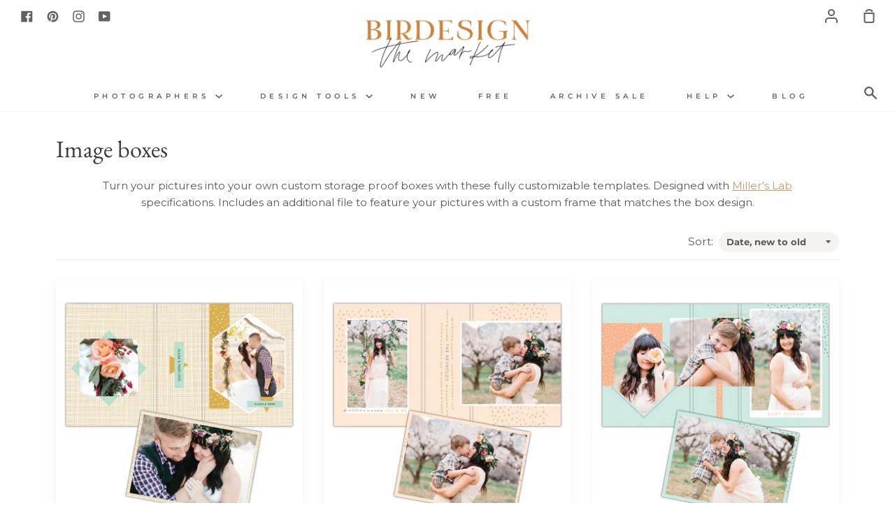

--- FILE ---
content_type: text/html; charset=utf-8
request_url: https://www.birdesignshop.com/collections/image-boxes
body_size: 18148
content:
<!doctype html>

<!-- flodesk tracking code <script>
  (function(w, d, t, s, n) {
    w.FlodeskObject = n;
    var fn = function() {
      (w[n].q = w[n].q || []).push(arguments);
    };
    w[n] = w[n] || fn;
    var f = d.getElementsByTagName(t)[0];
    var e = d.createElement(t);
    var h = '?v=' + new Date().getTime();
    e.async = true;
    e.src = s + h;
    f.parentNode.insertBefore(e, f);
  })(window, document, 'script', 'https://assets.flodesk.com/universal.js', 'fd');
  window.fd('form', {
    formId: '5e72a2bbb57a7300267c20ec'
  });
</script> 

-->
<!--[if IE 9]> <html class="ie9 no-js supports-no-cookies" lang="en"> <![endif]-->
<!--[if (gt IE 9)|!(IE)]><!--> <html class="no-js supports-no-cookies" lang="en"> <!--<![endif]-->
<!-- flodesk tracking code <script>
  (function(w, d, t, s, n) {
    w.FlodeskObject = n;
    var fn = function() {
      (w[n].q = w[n].q || []).push(arguments);
    };
    w[n] = w[n] || fn;
    var f = d.getElementsByTagName(t)[0];
    var e = d.createElement(t);
    var h = '?v=' + new Date().getTime();
    e.async = true;
    e.src = s + h;
    f.parentNode.insertBefore(e, f);
  })(window, document, 'script', 'https://assets.flodesk.com/universal.js', 'fd');
</script>
  -->
<head>
  <meta charset="utf-8">
  <meta http-equiv="X-UA-Compatible" content="IE=edge">
  <meta name="viewport" content="width=device-width,initial-scale=1">
  <meta name="theme-color" content="#cf9a66">
  <link rel="canonical" href="https://www.birdesignshop.com/collections/image-boxes">

  <!-- ======================= Story Theme V1.2.0 ========================= -->

  
    <link rel="shortcut icon" href="//www.birdesignshop.com/cdn/shop/files/alittlestory-favicon_32x32.png?v=1613544651" type="image/png">
  

  
  <title>
    Image boxes
    
    
    
      &ndash; Birdesign
    
  </title>

  
    <meta name="description" content="Turn your pictures into your own custom storage proof boxes with these fully customizable templates. Designed with Miller&#39;s Lab specifications. Designed with Miller&#39;s Lab specifications. Includes an additional file to feature your pictures with a custom frame that matches the box design.">
  

  <!-- /snippets/social-sharing.liquid --><meta property="og:site_name" content="Birdesign">
<meta property="og:url" content="https://www.birdesignshop.com/collections/image-boxes">
<meta property="og:title" content="Image boxes">
<meta property="og:type" content="website">
<meta property="og:description" content="Turn your pictures into your own custom storage proof boxes with these fully customizable templates. Designed with Miller&#39;s Lab specifications. Designed with Miller&#39;s Lab specifications. Includes an additional file to feature your pictures with a custom frame that matches the box design.">


<meta name="twitter:site" content="@">
<meta name="twitter:card" content="summary_large_image">
<meta name="twitter:title" content="Image boxes">
<meta name="twitter:description" content="Turn your pictures into your own custom storage proof boxes with these fully customizable templates. Designed with Miller&#39;s Lab specifications. Designed with Miller&#39;s Lab specifications. Includes an additional file to feature your pictures with a custom frame that matches the box design.">


  <link href="//www.birdesignshop.com/cdn/shop/t/17/assets/theme.scss.css?v=133024014118572621751759259420" rel="stylesheet" type="text/css" media="all" />

  <script>
    document.documentElement.className = document.documentElement.className.replace('no-js', 'js');

    window.theme = {
      strings: {
        addToCart: "Add to Cart",
        soldOut: "Sold Out",
        unavailable: "Unavailable"
      },
      moneyFormat: "${{amount}}",
      version: '1.2.0'
    };
  </script>

  

  <!--[if (gt IE 9)|!(IE)]><!--><script src="//www.birdesignshop.com/cdn/shop/t/17/assets/theme.js?v=150803541384344721141584114055" defer="defer"></script><!--<![endif]-->
  <!--[if lt IE 9]><script src="//www.birdesignshop.com/cdn/shop/t/17/assets/theme.js?v=150803541384344721141584114055"></script><![endif]-->


  <script>window.performance && window.performance.mark && window.performance.mark('shopify.content_for_header.start');</script><meta id="shopify-digital-wallet" name="shopify-digital-wallet" content="/1647792/digital_wallets/dialog">
<meta name="shopify-checkout-api-token" content="85593a6e69a8da564dc03894a0c0fb8e">
<link rel="alternate" type="application/atom+xml" title="Feed" href="/collections/image-boxes.atom" />
<link rel="alternate" type="application/json+oembed" href="https://www.birdesignshop.com/collections/image-boxes.oembed">
<script async="async" src="/checkouts/internal/preloads.js?locale=en-US"></script>
<link rel="preconnect" href="https://shop.app" crossorigin="anonymous">
<script async="async" src="https://shop.app/checkouts/internal/preloads.js?locale=en-US&shop_id=1647792" crossorigin="anonymous"></script>
<script id="apple-pay-shop-capabilities" type="application/json">{"shopId":1647792,"countryCode":"US","currencyCode":"USD","merchantCapabilities":["supports3DS"],"merchantId":"gid:\/\/shopify\/Shop\/1647792","merchantName":"Birdesign","requiredBillingContactFields":["postalAddress","email"],"requiredShippingContactFields":["postalAddress","email"],"shippingType":"shipping","supportedNetworks":["visa","masterCard","amex","discover","elo","jcb"],"total":{"type":"pending","label":"Birdesign","amount":"1.00"},"shopifyPaymentsEnabled":true,"supportsSubscriptions":true}</script>
<script id="shopify-features" type="application/json">{"accessToken":"85593a6e69a8da564dc03894a0c0fb8e","betas":["rich-media-storefront-analytics"],"domain":"www.birdesignshop.com","predictiveSearch":true,"shopId":1647792,"locale":"en"}</script>
<script>var Shopify = Shopify || {};
Shopify.shop = "birdesign-2.myshopify.com";
Shopify.locale = "en";
Shopify.currency = {"active":"USD","rate":"1.0"};
Shopify.country = "US";
Shopify.theme = {"name":"Story","id":80757719095,"schema_name":"Story","schema_version":"1.2.0","theme_store_id":864,"role":"main"};
Shopify.theme.handle = "null";
Shopify.theme.style = {"id":null,"handle":null};
Shopify.cdnHost = "www.birdesignshop.com/cdn";
Shopify.routes = Shopify.routes || {};
Shopify.routes.root = "/";</script>
<script type="module">!function(o){(o.Shopify=o.Shopify||{}).modules=!0}(window);</script>
<script>!function(o){function n(){var o=[];function n(){o.push(Array.prototype.slice.apply(arguments))}return n.q=o,n}var t=o.Shopify=o.Shopify||{};t.loadFeatures=n(),t.autoloadFeatures=n()}(window);</script>
<script>
  window.ShopifyPay = window.ShopifyPay || {};
  window.ShopifyPay.apiHost = "shop.app\/pay";
  window.ShopifyPay.redirectState = null;
</script>
<script id="shop-js-analytics" type="application/json">{"pageType":"collection"}</script>
<script defer="defer" async type="module" src="//www.birdesignshop.com/cdn/shopifycloud/shop-js/modules/v2/client.init-shop-cart-sync_D0dqhulL.en.esm.js"></script>
<script defer="defer" async type="module" src="//www.birdesignshop.com/cdn/shopifycloud/shop-js/modules/v2/chunk.common_CpVO7qML.esm.js"></script>
<script type="module">
  await import("//www.birdesignshop.com/cdn/shopifycloud/shop-js/modules/v2/client.init-shop-cart-sync_D0dqhulL.en.esm.js");
await import("//www.birdesignshop.com/cdn/shopifycloud/shop-js/modules/v2/chunk.common_CpVO7qML.esm.js");

  window.Shopify.SignInWithShop?.initShopCartSync?.({"fedCMEnabled":true,"windoidEnabled":true});

</script>
<script>
  window.Shopify = window.Shopify || {};
  if (!window.Shopify.featureAssets) window.Shopify.featureAssets = {};
  window.Shopify.featureAssets['shop-js'] = {"shop-cart-sync":["modules/v2/client.shop-cart-sync_D9bwt38V.en.esm.js","modules/v2/chunk.common_CpVO7qML.esm.js"],"init-fed-cm":["modules/v2/client.init-fed-cm_BJ8NPuHe.en.esm.js","modules/v2/chunk.common_CpVO7qML.esm.js"],"init-shop-email-lookup-coordinator":["modules/v2/client.init-shop-email-lookup-coordinator_pVrP2-kG.en.esm.js","modules/v2/chunk.common_CpVO7qML.esm.js"],"shop-cash-offers":["modules/v2/client.shop-cash-offers_CNh7FWN-.en.esm.js","modules/v2/chunk.common_CpVO7qML.esm.js","modules/v2/chunk.modal_DKF6x0Jh.esm.js"],"init-shop-cart-sync":["modules/v2/client.init-shop-cart-sync_D0dqhulL.en.esm.js","modules/v2/chunk.common_CpVO7qML.esm.js"],"init-windoid":["modules/v2/client.init-windoid_DaoAelzT.en.esm.js","modules/v2/chunk.common_CpVO7qML.esm.js"],"shop-toast-manager":["modules/v2/client.shop-toast-manager_1DND8Tac.en.esm.js","modules/v2/chunk.common_CpVO7qML.esm.js"],"pay-button":["modules/v2/client.pay-button_CFeQi1r6.en.esm.js","modules/v2/chunk.common_CpVO7qML.esm.js"],"shop-button":["modules/v2/client.shop-button_Ca94MDdQ.en.esm.js","modules/v2/chunk.common_CpVO7qML.esm.js"],"shop-login-button":["modules/v2/client.shop-login-button_DPYNfp1Z.en.esm.js","modules/v2/chunk.common_CpVO7qML.esm.js","modules/v2/chunk.modal_DKF6x0Jh.esm.js"],"avatar":["modules/v2/client.avatar_BTnouDA3.en.esm.js"],"shop-follow-button":["modules/v2/client.shop-follow-button_BMKh4nJE.en.esm.js","modules/v2/chunk.common_CpVO7qML.esm.js","modules/v2/chunk.modal_DKF6x0Jh.esm.js"],"init-customer-accounts-sign-up":["modules/v2/client.init-customer-accounts-sign-up_CJXi5kRN.en.esm.js","modules/v2/client.shop-login-button_DPYNfp1Z.en.esm.js","modules/v2/chunk.common_CpVO7qML.esm.js","modules/v2/chunk.modal_DKF6x0Jh.esm.js"],"init-shop-for-new-customer-accounts":["modules/v2/client.init-shop-for-new-customer-accounts_BoBxkgWu.en.esm.js","modules/v2/client.shop-login-button_DPYNfp1Z.en.esm.js","modules/v2/chunk.common_CpVO7qML.esm.js","modules/v2/chunk.modal_DKF6x0Jh.esm.js"],"init-customer-accounts":["modules/v2/client.init-customer-accounts_DCuDTzpR.en.esm.js","modules/v2/client.shop-login-button_DPYNfp1Z.en.esm.js","modules/v2/chunk.common_CpVO7qML.esm.js","modules/v2/chunk.modal_DKF6x0Jh.esm.js"],"checkout-modal":["modules/v2/client.checkout-modal_U_3e4VxF.en.esm.js","modules/v2/chunk.common_CpVO7qML.esm.js","modules/v2/chunk.modal_DKF6x0Jh.esm.js"],"lead-capture":["modules/v2/client.lead-capture_DEgn0Z8u.en.esm.js","modules/v2/chunk.common_CpVO7qML.esm.js","modules/v2/chunk.modal_DKF6x0Jh.esm.js"],"shop-login":["modules/v2/client.shop-login_CoM5QKZ_.en.esm.js","modules/v2/chunk.common_CpVO7qML.esm.js","modules/v2/chunk.modal_DKF6x0Jh.esm.js"],"payment-terms":["modules/v2/client.payment-terms_BmrqWn8r.en.esm.js","modules/v2/chunk.common_CpVO7qML.esm.js","modules/v2/chunk.modal_DKF6x0Jh.esm.js"]};
</script>
<script id="__st">var __st={"a":1647792,"offset":-21600,"reqid":"408698b7-81bd-491d-9d05-fab273304f5e-1764081416","pageurl":"www.birdesignshop.com\/collections\/image-boxes","u":"4c7276ba7134","p":"collection","rtyp":"collection","rid":10343657};</script>
<script>window.ShopifyPaypalV4VisibilityTracking = true;</script>
<script id="captcha-bootstrap">!function(){'use strict';const t='contact',e='account',n='new_comment',o=[[t,t],['blogs',n],['comments',n],[t,'customer']],c=[[e,'customer_login'],[e,'guest_login'],[e,'recover_customer_password'],[e,'create_customer']],r=t=>t.map((([t,e])=>`form[action*='/${t}']:not([data-nocaptcha='true']) input[name='form_type'][value='${e}']`)).join(','),a=t=>()=>t?[...document.querySelectorAll(t)].map((t=>t.form)):[];function s(){const t=[...o],e=r(t);return a(e)}const i='password',u='form_key',d=['recaptcha-v3-token','g-recaptcha-response','h-captcha-response',i],f=()=>{try{return window.sessionStorage}catch{return}},m='__shopify_v',_=t=>t.elements[u];function p(t,e,n=!1){try{const o=window.sessionStorage,c=JSON.parse(o.getItem(e)),{data:r}=function(t){const{data:e,action:n}=t;return t[m]||n?{data:e,action:n}:{data:t,action:n}}(c);for(const[e,n]of Object.entries(r))t.elements[e]&&(t.elements[e].value=n);n&&o.removeItem(e)}catch(o){console.error('form repopulation failed',{error:o})}}const l='form_type',E='cptcha';function T(t){t.dataset[E]=!0}const w=window,h=w.document,L='Shopify',v='ce_forms',y='captcha';let A=!1;((t,e)=>{const n=(g='f06e6c50-85a8-45c8-87d0-21a2b65856fe',I='https://cdn.shopify.com/shopifycloud/storefront-forms-hcaptcha/ce_storefront_forms_captcha_hcaptcha.v1.5.2.iife.js',D={infoText:'Protected by hCaptcha',privacyText:'Privacy',termsText:'Terms'},(t,e,n)=>{const o=w[L][v],c=o.bindForm;if(c)return c(t,g,e,D).then(n);var r;o.q.push([[t,g,e,D],n]),r=I,A||(h.body.append(Object.assign(h.createElement('script'),{id:'captcha-provider',async:!0,src:r})),A=!0)});var g,I,D;w[L]=w[L]||{},w[L][v]=w[L][v]||{},w[L][v].q=[],w[L][y]=w[L][y]||{},w[L][y].protect=function(t,e){n(t,void 0,e),T(t)},Object.freeze(w[L][y]),function(t,e,n,w,h,L){const[v,y,A,g]=function(t,e,n){const i=e?o:[],u=t?c:[],d=[...i,...u],f=r(d),m=r(i),_=r(d.filter((([t,e])=>n.includes(e))));return[a(f),a(m),a(_),s()]}(w,h,L),I=t=>{const e=t.target;return e instanceof HTMLFormElement?e:e&&e.form},D=t=>v().includes(t);t.addEventListener('submit',(t=>{const e=I(t);if(!e)return;const n=D(e)&&!e.dataset.hcaptchaBound&&!e.dataset.recaptchaBound,o=_(e),c=g().includes(e)&&(!o||!o.value);(n||c)&&t.preventDefault(),c&&!n&&(function(t){try{if(!f())return;!function(t){const e=f();if(!e)return;const n=_(t);if(!n)return;const o=n.value;o&&e.removeItem(o)}(t);const e=Array.from(Array(32),(()=>Math.random().toString(36)[2])).join('');!function(t,e){_(t)||t.append(Object.assign(document.createElement('input'),{type:'hidden',name:u})),t.elements[u].value=e}(t,e),function(t,e){const n=f();if(!n)return;const o=[...t.querySelectorAll(`input[type='${i}']`)].map((({name:t})=>t)),c=[...d,...o],r={};for(const[a,s]of new FormData(t).entries())c.includes(a)||(r[a]=s);n.setItem(e,JSON.stringify({[m]:1,action:t.action,data:r}))}(t,e)}catch(e){console.error('failed to persist form',e)}}(e),e.submit())}));const S=(t,e)=>{t&&!t.dataset[E]&&(n(t,e.some((e=>e===t))),T(t))};for(const o of['focusin','change'])t.addEventListener(o,(t=>{const e=I(t);D(e)&&S(e,y())}));const B=e.get('form_key'),M=e.get(l),P=B&&M;t.addEventListener('DOMContentLoaded',(()=>{const t=y();if(P)for(const e of t)e.elements[l].value===M&&p(e,B);[...new Set([...A(),...v().filter((t=>'true'===t.dataset.shopifyCaptcha))])].forEach((e=>S(e,t)))}))}(h,new URLSearchParams(w.location.search),n,t,e,['guest_login'])})(!0,!0)}();</script>
<script integrity="sha256-52AcMU7V7pcBOXWImdc/TAGTFKeNjmkeM1Pvks/DTgc=" data-source-attribution="shopify.loadfeatures" defer="defer" src="//www.birdesignshop.com/cdn/shopifycloud/storefront/assets/storefront/load_feature-81c60534.js" crossorigin="anonymous"></script>
<script crossorigin="anonymous" defer="defer" src="//www.birdesignshop.com/cdn/shopifycloud/storefront/assets/shopify_pay/storefront-65b4c6d7.js?v=20250812"></script>
<script data-source-attribution="shopify.dynamic_checkout.dynamic.init">var Shopify=Shopify||{};Shopify.PaymentButton=Shopify.PaymentButton||{isStorefrontPortableWallets:!0,init:function(){window.Shopify.PaymentButton.init=function(){};var t=document.createElement("script");t.src="https://www.birdesignshop.com/cdn/shopifycloud/portable-wallets/latest/portable-wallets.en.js",t.type="module",document.head.appendChild(t)}};
</script>
<script data-source-attribution="shopify.dynamic_checkout.buyer_consent">
  function portableWalletsHideBuyerConsent(e){var t=document.getElementById("shopify-buyer-consent"),n=document.getElementById("shopify-subscription-policy-button");t&&n&&(t.classList.add("hidden"),t.setAttribute("aria-hidden","true"),n.removeEventListener("click",e))}function portableWalletsShowBuyerConsent(e){var t=document.getElementById("shopify-buyer-consent"),n=document.getElementById("shopify-subscription-policy-button");t&&n&&(t.classList.remove("hidden"),t.removeAttribute("aria-hidden"),n.addEventListener("click",e))}window.Shopify?.PaymentButton&&(window.Shopify.PaymentButton.hideBuyerConsent=portableWalletsHideBuyerConsent,window.Shopify.PaymentButton.showBuyerConsent=portableWalletsShowBuyerConsent);
</script>
<script data-source-attribution="shopify.dynamic_checkout.cart.bootstrap">document.addEventListener("DOMContentLoaded",(function(){function t(){return document.querySelector("shopify-accelerated-checkout-cart, shopify-accelerated-checkout")}if(t())Shopify.PaymentButton.init();else{new MutationObserver((function(e,n){t()&&(Shopify.PaymentButton.init(),n.disconnect())})).observe(document.body,{childList:!0,subtree:!0})}}));
</script>
<link id="shopify-accelerated-checkout-styles" rel="stylesheet" media="screen" href="https://www.birdesignshop.com/cdn/shopifycloud/portable-wallets/latest/accelerated-checkout-backwards-compat.css" crossorigin="anonymous">
<style id="shopify-accelerated-checkout-cart">
        #shopify-buyer-consent {
  margin-top: 1em;
  display: inline-block;
  width: 100%;
}

#shopify-buyer-consent.hidden {
  display: none;
}

#shopify-subscription-policy-button {
  background: none;
  border: none;
  padding: 0;
  text-decoration: underline;
  font-size: inherit;
  cursor: pointer;
}

#shopify-subscription-policy-button::before {
  box-shadow: none;
}

      </style>

<script>window.performance && window.performance.mark && window.performance.mark('shopify.content_for_header.end');</script>
<!-- BEGIN app block: shopify://apps/klaviyo-email-marketing-sms/blocks/klaviyo-onsite-embed/2632fe16-c075-4321-a88b-50b567f42507 -->












  <script async src="https://static.klaviyo.com/onsite/js/VhTY2g/klaviyo.js?company_id=VhTY2g"></script>
  <script>!function(){if(!window.klaviyo){window._klOnsite=window._klOnsite||[];try{window.klaviyo=new Proxy({},{get:function(n,i){return"push"===i?function(){var n;(n=window._klOnsite).push.apply(n,arguments)}:function(){for(var n=arguments.length,o=new Array(n),w=0;w<n;w++)o[w]=arguments[w];var t="function"==typeof o[o.length-1]?o.pop():void 0,e=new Promise((function(n){window._klOnsite.push([i].concat(o,[function(i){t&&t(i),n(i)}]))}));return e}}})}catch(n){window.klaviyo=window.klaviyo||[],window.klaviyo.push=function(){var n;(n=window._klOnsite).push.apply(n,arguments)}}}}();</script>

  




  <script>
    window.klaviyoReviewsProductDesignMode = false
  </script>







<!-- END app block --><meta property="og:image" content="https://cdn.shopify.com/s/files/1/0164/7792/files/Birdesign-Market-logo.gif?height=628&pad_color=ffffff&v=1613542023&width=1200" />
<meta property="og:image:secure_url" content="https://cdn.shopify.com/s/files/1/0164/7792/files/Birdesign-Market-logo.gif?height=628&pad_color=ffffff&v=1613542023&width=1200" />
<meta property="og:image:width" content="1200" />
<meta property="og:image:height" content="628" />
<link href="https://monorail-edge.shopifysvc.com" rel="dns-prefetch">
<script>(function(){if ("sendBeacon" in navigator && "performance" in window) {try {var session_token_from_headers = performance.getEntriesByType('navigation')[0].serverTiming.find(x => x.name == '_s').description;} catch {var session_token_from_headers = undefined;}var session_cookie_matches = document.cookie.match(/_shopify_s=([^;]*)/);var session_token_from_cookie = session_cookie_matches && session_cookie_matches.length === 2 ? session_cookie_matches[1] : "";var session_token = session_token_from_headers || session_token_from_cookie || "";function handle_abandonment_event(e) {var entries = performance.getEntries().filter(function(entry) {return /monorail-edge.shopifysvc.com/.test(entry.name);});if (!window.abandonment_tracked && entries.length === 0) {window.abandonment_tracked = true;var currentMs = Date.now();var navigation_start = performance.timing.navigationStart;var payload = {shop_id: 1647792,url: window.location.href,navigation_start,duration: currentMs - navigation_start,session_token,page_type: "collection"};window.navigator.sendBeacon("https://monorail-edge.shopifysvc.com/v1/produce", JSON.stringify({schema_id: "online_store_buyer_site_abandonment/1.1",payload: payload,metadata: {event_created_at_ms: currentMs,event_sent_at_ms: currentMs}}));}}window.addEventListener('pagehide', handle_abandonment_event);}}());</script>
<script id="web-pixels-manager-setup">(function e(e,d,r,n,o){if(void 0===o&&(o={}),!Boolean(null===(a=null===(i=window.Shopify)||void 0===i?void 0:i.analytics)||void 0===a?void 0:a.replayQueue)){var i,a;window.Shopify=window.Shopify||{};var t=window.Shopify;t.analytics=t.analytics||{};var s=t.analytics;s.replayQueue=[],s.publish=function(e,d,r){return s.replayQueue.push([e,d,r]),!0};try{self.performance.mark("wpm:start")}catch(e){}var l=function(){var e={modern:/Edge?\/(1{2}[4-9]|1[2-9]\d|[2-9]\d{2}|\d{4,})\.\d+(\.\d+|)|Firefox\/(1{2}[4-9]|1[2-9]\d|[2-9]\d{2}|\d{4,})\.\d+(\.\d+|)|Chrom(ium|e)\/(9{2}|\d{3,})\.\d+(\.\d+|)|(Maci|X1{2}).+ Version\/(15\.\d+|(1[6-9]|[2-9]\d|\d{3,})\.\d+)([,.]\d+|)( \(\w+\)|)( Mobile\/\w+|) Safari\/|Chrome.+OPR\/(9{2}|\d{3,})\.\d+\.\d+|(CPU[ +]OS|iPhone[ +]OS|CPU[ +]iPhone|CPU IPhone OS|CPU iPad OS)[ +]+(15[._]\d+|(1[6-9]|[2-9]\d|\d{3,})[._]\d+)([._]\d+|)|Android:?[ /-](13[3-9]|1[4-9]\d|[2-9]\d{2}|\d{4,})(\.\d+|)(\.\d+|)|Android.+Firefox\/(13[5-9]|1[4-9]\d|[2-9]\d{2}|\d{4,})\.\d+(\.\d+|)|Android.+Chrom(ium|e)\/(13[3-9]|1[4-9]\d|[2-9]\d{2}|\d{4,})\.\d+(\.\d+|)|SamsungBrowser\/([2-9]\d|\d{3,})\.\d+/,legacy:/Edge?\/(1[6-9]|[2-9]\d|\d{3,})\.\d+(\.\d+|)|Firefox\/(5[4-9]|[6-9]\d|\d{3,})\.\d+(\.\d+|)|Chrom(ium|e)\/(5[1-9]|[6-9]\d|\d{3,})\.\d+(\.\d+|)([\d.]+$|.*Safari\/(?![\d.]+ Edge\/[\d.]+$))|(Maci|X1{2}).+ Version\/(10\.\d+|(1[1-9]|[2-9]\d|\d{3,})\.\d+)([,.]\d+|)( \(\w+\)|)( Mobile\/\w+|) Safari\/|Chrome.+OPR\/(3[89]|[4-9]\d|\d{3,})\.\d+\.\d+|(CPU[ +]OS|iPhone[ +]OS|CPU[ +]iPhone|CPU IPhone OS|CPU iPad OS)[ +]+(10[._]\d+|(1[1-9]|[2-9]\d|\d{3,})[._]\d+)([._]\d+|)|Android:?[ /-](13[3-9]|1[4-9]\d|[2-9]\d{2}|\d{4,})(\.\d+|)(\.\d+|)|Mobile Safari.+OPR\/([89]\d|\d{3,})\.\d+\.\d+|Android.+Firefox\/(13[5-9]|1[4-9]\d|[2-9]\d{2}|\d{4,})\.\d+(\.\d+|)|Android.+Chrom(ium|e)\/(13[3-9]|1[4-9]\d|[2-9]\d{2}|\d{4,})\.\d+(\.\d+|)|Android.+(UC? ?Browser|UCWEB|U3)[ /]?(15\.([5-9]|\d{2,})|(1[6-9]|[2-9]\d|\d{3,})\.\d+)\.\d+|SamsungBrowser\/(5\.\d+|([6-9]|\d{2,})\.\d+)|Android.+MQ{2}Browser\/(14(\.(9|\d{2,})|)|(1[5-9]|[2-9]\d|\d{3,})(\.\d+|))(\.\d+|)|K[Aa][Ii]OS\/(3\.\d+|([4-9]|\d{2,})\.\d+)(\.\d+|)/},d=e.modern,r=e.legacy,n=navigator.userAgent;return n.match(d)?"modern":n.match(r)?"legacy":"unknown"}(),u="modern"===l?"modern":"legacy",c=(null!=n?n:{modern:"",legacy:""})[u],f=function(e){return[e.baseUrl,"/wpm","/b",e.hashVersion,"modern"===e.buildTarget?"m":"l",".js"].join("")}({baseUrl:d,hashVersion:r,buildTarget:u}),m=function(e){var d=e.version,r=e.bundleTarget,n=e.surface,o=e.pageUrl,i=e.monorailEndpoint;return{emit:function(e){var a=e.status,t=e.errorMsg,s=(new Date).getTime(),l=JSON.stringify({metadata:{event_sent_at_ms:s},events:[{schema_id:"web_pixels_manager_load/3.1",payload:{version:d,bundle_target:r,page_url:o,status:a,surface:n,error_msg:t},metadata:{event_created_at_ms:s}}]});if(!i)return console&&console.warn&&console.warn("[Web Pixels Manager] No Monorail endpoint provided, skipping logging."),!1;try{return self.navigator.sendBeacon.bind(self.navigator)(i,l)}catch(e){}var u=new XMLHttpRequest;try{return u.open("POST",i,!0),u.setRequestHeader("Content-Type","text/plain"),u.send(l),!0}catch(e){return console&&console.warn&&console.warn("[Web Pixels Manager] Got an unhandled error while logging to Monorail."),!1}}}}({version:r,bundleTarget:l,surface:e.surface,pageUrl:self.location.href,monorailEndpoint:e.monorailEndpoint});try{o.browserTarget=l,function(e){var d=e.src,r=e.async,n=void 0===r||r,o=e.onload,i=e.onerror,a=e.sri,t=e.scriptDataAttributes,s=void 0===t?{}:t,l=document.createElement("script"),u=document.querySelector("head"),c=document.querySelector("body");if(l.async=n,l.src=d,a&&(l.integrity=a,l.crossOrigin="anonymous"),s)for(var f in s)if(Object.prototype.hasOwnProperty.call(s,f))try{l.dataset[f]=s[f]}catch(e){}if(o&&l.addEventListener("load",o),i&&l.addEventListener("error",i),u)u.appendChild(l);else{if(!c)throw new Error("Did not find a head or body element to append the script");c.appendChild(l)}}({src:f,async:!0,onload:function(){if(!function(){var e,d;return Boolean(null===(d=null===(e=window.Shopify)||void 0===e?void 0:e.analytics)||void 0===d?void 0:d.initialized)}()){var d=window.webPixelsManager.init(e)||void 0;if(d){var r=window.Shopify.analytics;r.replayQueue.forEach((function(e){var r=e[0],n=e[1],o=e[2];d.publishCustomEvent(r,n,o)})),r.replayQueue=[],r.publish=d.publishCustomEvent,r.visitor=d.visitor,r.initialized=!0}}},onerror:function(){return m.emit({status:"failed",errorMsg:"".concat(f," has failed to load")})},sri:function(e){var d=/^sha384-[A-Za-z0-9+/=]+$/;return"string"==typeof e&&d.test(e)}(c)?c:"",scriptDataAttributes:o}),m.emit({status:"loading"})}catch(e){m.emit({status:"failed",errorMsg:(null==e?void 0:e.message)||"Unknown error"})}}})({shopId: 1647792,storefrontBaseUrl: "https://www.birdesignshop.com",extensionsBaseUrl: "https://extensions.shopifycdn.com/cdn/shopifycloud/web-pixels-manager",monorailEndpoint: "https://monorail-edge.shopifysvc.com/unstable/produce_batch",surface: "storefront-renderer",enabledBetaFlags: ["2dca8a86"],webPixelsConfigList: [{"id":"431456485","configuration":"{\"config\":\"{\\\"pixel_id\\\":\\\"G-WZPDE1DFD0\\\",\\\"gtag_events\\\":[{\\\"type\\\":\\\"purchase\\\",\\\"action_label\\\":\\\"G-WZPDE1DFD0\\\"},{\\\"type\\\":\\\"page_view\\\",\\\"action_label\\\":\\\"G-WZPDE1DFD0\\\"},{\\\"type\\\":\\\"view_item\\\",\\\"action_label\\\":\\\"G-WZPDE1DFD0\\\"},{\\\"type\\\":\\\"search\\\",\\\"action_label\\\":\\\"G-WZPDE1DFD0\\\"},{\\\"type\\\":\\\"add_to_cart\\\",\\\"action_label\\\":\\\"G-WZPDE1DFD0\\\"},{\\\"type\\\":\\\"begin_checkout\\\",\\\"action_label\\\":\\\"G-WZPDE1DFD0\\\"},{\\\"type\\\":\\\"add_payment_info\\\",\\\"action_label\\\":\\\"G-WZPDE1DFD0\\\"}],\\\"enable_monitoring_mode\\\":false}\"}","eventPayloadVersion":"v1","runtimeContext":"OPEN","scriptVersion":"b2a88bafab3e21179ed38636efcd8a93","type":"APP","apiClientId":1780363,"privacyPurposes":[],"dataSharingAdjustments":{"protectedCustomerApprovalScopes":["read_customer_address","read_customer_email","read_customer_name","read_customer_personal_data","read_customer_phone"]}},{"id":"88735973","configuration":"{\"tagID\":\"2612712275761\"}","eventPayloadVersion":"v1","runtimeContext":"STRICT","scriptVersion":"18031546ee651571ed29edbe71a3550b","type":"APP","apiClientId":3009811,"privacyPurposes":["ANALYTICS","MARKETING","SALE_OF_DATA"],"dataSharingAdjustments":{"protectedCustomerApprovalScopes":["read_customer_address","read_customer_email","read_customer_name","read_customer_personal_data","read_customer_phone"]}},{"id":"69959909","eventPayloadVersion":"v1","runtimeContext":"LAX","scriptVersion":"1","type":"CUSTOM","privacyPurposes":["ANALYTICS"],"name":"Google Analytics tag (migrated)"},{"id":"shopify-app-pixel","configuration":"{}","eventPayloadVersion":"v1","runtimeContext":"STRICT","scriptVersion":"0450","apiClientId":"shopify-pixel","type":"APP","privacyPurposes":["ANALYTICS","MARKETING"]},{"id":"shopify-custom-pixel","eventPayloadVersion":"v1","runtimeContext":"LAX","scriptVersion":"0450","apiClientId":"shopify-pixel","type":"CUSTOM","privacyPurposes":["ANALYTICS","MARKETING"]}],isMerchantRequest: false,initData: {"shop":{"name":"Birdesign","paymentSettings":{"currencyCode":"USD"},"myshopifyDomain":"birdesign-2.myshopify.com","countryCode":"US","storefrontUrl":"https:\/\/www.birdesignshop.com"},"customer":null,"cart":null,"checkout":null,"productVariants":[],"purchasingCompany":null},},"https://www.birdesignshop.com/cdn","ae1676cfwd2530674p4253c800m34e853cb",{"modern":"","legacy":""},{"shopId":"1647792","storefrontBaseUrl":"https:\/\/www.birdesignshop.com","extensionBaseUrl":"https:\/\/extensions.shopifycdn.com\/cdn\/shopifycloud\/web-pixels-manager","surface":"storefront-renderer","enabledBetaFlags":"[\"2dca8a86\"]","isMerchantRequest":"false","hashVersion":"ae1676cfwd2530674p4253c800m34e853cb","publish":"custom","events":"[[\"page_viewed\",{}],[\"collection_viewed\",{\"collection\":{\"id\":\"10343657\",\"title\":\"Image boxes\",\"productVariants\":[{\"price\":{\"amount\":12.0,\"currencyCode\":\"USD\"},\"product\":{\"title\":\"5x7 Image Box | Country love\",\"vendor\":\"Birdesign\",\"id\":\"364811957\",\"untranslatedTitle\":\"5x7 Image Box | Country love\",\"url\":\"\/products\/5x7-image-box-country-love\",\"type\":\"cd labels\"},\"id\":\"934727233\",\"image\":{\"src\":\"\/\/www.birdesignshop.com\/cdn\/shop\/products\/e1104.jpg?v=1410298833\"},\"sku\":\"e1104\",\"title\":\"e1104\",\"untranslatedTitle\":\"e1104\"},{\"price\":{\"amount\":12.0,\"currencyCode\":\"USD\"},\"product\":{\"title\":\"5x7 Image Box | You and me\",\"vendor\":\"Birdesign\",\"id\":\"364811721\",\"untranslatedTitle\":\"5x7 Image Box | You and me\",\"url\":\"\/products\/5x7-image-box-you-and-me\",\"type\":\"cd labels\"},\"id\":\"934726581\",\"image\":{\"src\":\"\/\/www.birdesignshop.com\/cdn\/shop\/products\/e1103.jpg?v=1410298754\"},\"sku\":\"e1103\",\"title\":\"e1103\",\"untranslatedTitle\":\"e1103\"},{\"price\":{\"amount\":12.0,\"currencyCode\":\"USD\"},\"product\":{\"title\":\"5x7 Image Box | Baby Norah\",\"vendor\":\"Birdesign\",\"id\":\"364811225\",\"untranslatedTitle\":\"5x7 Image Box | Baby Norah\",\"url\":\"\/products\/5x7-image-box-baby-norah\",\"type\":\"cd labels\"},\"id\":\"934724845\",\"image\":{\"src\":\"\/\/www.birdesignshop.com\/cdn\/shop\/products\/e1102.jpg?v=1410298694\"},\"sku\":\"e1102\",\"title\":\"e1102\",\"untranslatedTitle\":\"e1102\"},{\"price\":{\"amount\":12.0,\"currencyCode\":\"USD\"},\"product\":{\"title\":\"5x7 Image Box | Pink and blue\",\"vendor\":\"Birdesign\",\"id\":\"364810581\",\"untranslatedTitle\":\"5x7 Image Box | Pink and blue\",\"url\":\"\/products\/5x7-image-box-pink-and-blue\",\"type\":\"cd labels\"},\"id\":\"934722337\",\"image\":{\"src\":\"\/\/www.birdesignshop.com\/cdn\/shop\/products\/e1101.jpg?v=1410298574\"},\"sku\":\"e1101\",\"title\":\"e1101\",\"untranslatedTitle\":\"e1101\"},{\"price\":{\"amount\":12.0,\"currencyCode\":\"USD\"},\"product\":{\"title\":\"5x7 Image Box | Soft tribal\",\"vendor\":\"Birdesign\",\"id\":\"364810297\",\"untranslatedTitle\":\"5x7 Image Box | Soft tribal\",\"url\":\"\/products\/5x7-image-box-soft-tribal\",\"type\":\"cd labels\"},\"id\":\"934720633\",\"image\":{\"src\":\"\/\/www.birdesignshop.com\/cdn\/shop\/products\/e1100.jpg?v=1410298469\"},\"sku\":\"e1100\",\"title\":\"e1100\",\"untranslatedTitle\":\"e1100\"},{\"price\":{\"amount\":12.0,\"currencyCode\":\"USD\"},\"product\":{\"title\":\"5x7 Image Box | Joyful Spring\",\"vendor\":\"Birdesign\",\"id\":\"364809013\",\"untranslatedTitle\":\"5x7 Image Box | Joyful Spring\",\"url\":\"\/products\/5x7-image-box-joyful-spring\",\"type\":\"cd labels\"},\"id\":\"934715613\",\"image\":{\"src\":\"\/\/www.birdesignshop.com\/cdn\/shop\/products\/e1099.jpg?v=1410298302\"},\"sku\":\"e1099\",\"title\":\"e1099\",\"untranslatedTitle\":\"e1099\"}]}}]]"});</script><script>
  window.ShopifyAnalytics = window.ShopifyAnalytics || {};
  window.ShopifyAnalytics.meta = window.ShopifyAnalytics.meta || {};
  window.ShopifyAnalytics.meta.currency = 'USD';
  var meta = {"products":[{"id":364811957,"gid":"gid:\/\/shopify\/Product\/364811957","vendor":"Birdesign","type":"cd labels","variants":[{"id":934727233,"price":1200,"name":"5x7 Image Box | Country love - e1104","public_title":"e1104","sku":"e1104"}],"remote":false},{"id":364811721,"gid":"gid:\/\/shopify\/Product\/364811721","vendor":"Birdesign","type":"cd labels","variants":[{"id":934726581,"price":1200,"name":"5x7 Image Box | You and me - e1103","public_title":"e1103","sku":"e1103"}],"remote":false},{"id":364811225,"gid":"gid:\/\/shopify\/Product\/364811225","vendor":"Birdesign","type":"cd labels","variants":[{"id":934724845,"price":1200,"name":"5x7 Image Box | Baby Norah - e1102","public_title":"e1102","sku":"e1102"}],"remote":false},{"id":364810581,"gid":"gid:\/\/shopify\/Product\/364810581","vendor":"Birdesign","type":"cd labels","variants":[{"id":934722337,"price":1200,"name":"5x7 Image Box | Pink and blue - e1101","public_title":"e1101","sku":"e1101"}],"remote":false},{"id":364810297,"gid":"gid:\/\/shopify\/Product\/364810297","vendor":"Birdesign","type":"cd labels","variants":[{"id":934720633,"price":1200,"name":"5x7 Image Box | Soft tribal - e1100","public_title":"e1100","sku":"e1100"}],"remote":false},{"id":364809013,"gid":"gid:\/\/shopify\/Product\/364809013","vendor":"Birdesign","type":"cd labels","variants":[{"id":934715613,"price":1200,"name":"5x7 Image Box | Joyful Spring - e1099","public_title":"e1099","sku":"e1099"}],"remote":false}],"page":{"pageType":"collection","resourceType":"collection","resourceId":10343657}};
  for (var attr in meta) {
    window.ShopifyAnalytics.meta[attr] = meta[attr];
  }
</script>
<script class="analytics">
  (function () {
    var customDocumentWrite = function(content) {
      var jquery = null;

      if (window.jQuery) {
        jquery = window.jQuery;
      } else if (window.Checkout && window.Checkout.$) {
        jquery = window.Checkout.$;
      }

      if (jquery) {
        jquery('body').append(content);
      }
    };

    var hasLoggedConversion = function(token) {
      if (token) {
        return document.cookie.indexOf('loggedConversion=' + token) !== -1;
      }
      return false;
    }

    var setCookieIfConversion = function(token) {
      if (token) {
        var twoMonthsFromNow = new Date(Date.now());
        twoMonthsFromNow.setMonth(twoMonthsFromNow.getMonth() + 2);

        document.cookie = 'loggedConversion=' + token + '; expires=' + twoMonthsFromNow;
      }
    }

    var trekkie = window.ShopifyAnalytics.lib = window.trekkie = window.trekkie || [];
    if (trekkie.integrations) {
      return;
    }
    trekkie.methods = [
      'identify',
      'page',
      'ready',
      'track',
      'trackForm',
      'trackLink'
    ];
    trekkie.factory = function(method) {
      return function() {
        var args = Array.prototype.slice.call(arguments);
        args.unshift(method);
        trekkie.push(args);
        return trekkie;
      };
    };
    for (var i = 0; i < trekkie.methods.length; i++) {
      var key = trekkie.methods[i];
      trekkie[key] = trekkie.factory(key);
    }
    trekkie.load = function(config) {
      trekkie.config = config || {};
      trekkie.config.initialDocumentCookie = document.cookie;
      var first = document.getElementsByTagName('script')[0];
      var script = document.createElement('script');
      script.type = 'text/javascript';
      script.onerror = function(e) {
        var scriptFallback = document.createElement('script');
        scriptFallback.type = 'text/javascript';
        scriptFallback.onerror = function(error) {
                var Monorail = {
      produce: function produce(monorailDomain, schemaId, payload) {
        var currentMs = new Date().getTime();
        var event = {
          schema_id: schemaId,
          payload: payload,
          metadata: {
            event_created_at_ms: currentMs,
            event_sent_at_ms: currentMs
          }
        };
        return Monorail.sendRequest("https://" + monorailDomain + "/v1/produce", JSON.stringify(event));
      },
      sendRequest: function sendRequest(endpointUrl, payload) {
        // Try the sendBeacon API
        if (window && window.navigator && typeof window.navigator.sendBeacon === 'function' && typeof window.Blob === 'function' && !Monorail.isIos12()) {
          var blobData = new window.Blob([payload], {
            type: 'text/plain'
          });

          if (window.navigator.sendBeacon(endpointUrl, blobData)) {
            return true;
          } // sendBeacon was not successful

        } // XHR beacon

        var xhr = new XMLHttpRequest();

        try {
          xhr.open('POST', endpointUrl);
          xhr.setRequestHeader('Content-Type', 'text/plain');
          xhr.send(payload);
        } catch (e) {
          console.log(e);
        }

        return false;
      },
      isIos12: function isIos12() {
        return window.navigator.userAgent.lastIndexOf('iPhone; CPU iPhone OS 12_') !== -1 || window.navigator.userAgent.lastIndexOf('iPad; CPU OS 12_') !== -1;
      }
    };
    Monorail.produce('monorail-edge.shopifysvc.com',
      'trekkie_storefront_load_errors/1.1',
      {shop_id: 1647792,
      theme_id: 80757719095,
      app_name: "storefront",
      context_url: window.location.href,
      source_url: "//www.birdesignshop.com/cdn/s/trekkie.storefront.3c703df509f0f96f3237c9daa54e2777acf1a1dd.min.js"});

        };
        scriptFallback.async = true;
        scriptFallback.src = '//www.birdesignshop.com/cdn/s/trekkie.storefront.3c703df509f0f96f3237c9daa54e2777acf1a1dd.min.js';
        first.parentNode.insertBefore(scriptFallback, first);
      };
      script.async = true;
      script.src = '//www.birdesignshop.com/cdn/s/trekkie.storefront.3c703df509f0f96f3237c9daa54e2777acf1a1dd.min.js';
      first.parentNode.insertBefore(script, first);
    };
    trekkie.load(
      {"Trekkie":{"appName":"storefront","development":false,"defaultAttributes":{"shopId":1647792,"isMerchantRequest":null,"themeId":80757719095,"themeCityHash":"14161523053210609143","contentLanguage":"en","currency":"USD","eventMetadataId":"ec3415ae-c31e-42ab-be8a-119ce4e96864"},"isServerSideCookieWritingEnabled":true,"monorailRegion":"shop_domain","enabledBetaFlags":["f0df213a"]},"Session Attribution":{},"S2S":{"facebookCapiEnabled":false,"source":"trekkie-storefront-renderer","apiClientId":580111}}
    );

    var loaded = false;
    trekkie.ready(function() {
      if (loaded) return;
      loaded = true;

      window.ShopifyAnalytics.lib = window.trekkie;

      var originalDocumentWrite = document.write;
      document.write = customDocumentWrite;
      try { window.ShopifyAnalytics.merchantGoogleAnalytics.call(this); } catch(error) {};
      document.write = originalDocumentWrite;

      window.ShopifyAnalytics.lib.page(null,{"pageType":"collection","resourceType":"collection","resourceId":10343657,"shopifyEmitted":true});

      var match = window.location.pathname.match(/checkouts\/(.+)\/(thank_you|post_purchase)/)
      var token = match? match[1]: undefined;
      if (!hasLoggedConversion(token)) {
        setCookieIfConversion(token);
        window.ShopifyAnalytics.lib.track("Viewed Product Category",{"currency":"USD","category":"Collection: image-boxes","collectionName":"image-boxes","collectionId":10343657,"nonInteraction":true},undefined,undefined,{"shopifyEmitted":true});
      }
    });


        var eventsListenerScript = document.createElement('script');
        eventsListenerScript.async = true;
        eventsListenerScript.src = "//www.birdesignshop.com/cdn/shopifycloud/storefront/assets/shop_events_listener-3da45d37.js";
        document.getElementsByTagName('head')[0].appendChild(eventsListenerScript);

})();</script>
  <script>
  if (!window.ga || (window.ga && typeof window.ga !== 'function')) {
    window.ga = function ga() {
      (window.ga.q = window.ga.q || []).push(arguments);
      if (window.Shopify && window.Shopify.analytics && typeof window.Shopify.analytics.publish === 'function') {
        window.Shopify.analytics.publish("ga_stub_called", {}, {sendTo: "google_osp_migration"});
      }
      console.error("Shopify's Google Analytics stub called with:", Array.from(arguments), "\nSee https://help.shopify.com/manual/promoting-marketing/pixels/pixel-migration#google for more information.");
    };
    if (window.Shopify && window.Shopify.analytics && typeof window.Shopify.analytics.publish === 'function') {
      window.Shopify.analytics.publish("ga_stub_initialized", {}, {sendTo: "google_osp_migration"});
    }
  }
</script>
<script
  defer
  src="https://www.birdesignshop.com/cdn/shopifycloud/perf-kit/shopify-perf-kit-2.1.2.min.js"
  data-application="storefront-renderer"
  data-shop-id="1647792"
  data-render-region="gcp-us-central1"
  data-page-type="collection"
  data-theme-instance-id="80757719095"
  data-theme-name="Story"
  data-theme-version="1.2.0"
  data-monorail-region="shop_domain"
  data-resource-timing-sampling-rate="10"
  data-shs="true"
  data-shs-beacon="true"
  data-shs-export-with-fetch="true"
  data-shs-logs-sample-rate="1"
></script>
</head>

<body id="image-boxes" class="template-collection decoration-none">

  <a class="in-page-link visually-hidden skip-link" href="#MainContent">Skip to content</a>

  <div id="shopify-section-header" class="shopify-section"><div class="header__section  ">

  <style>
    
      .header__logo__link{
        max-width: 270px;
      }
    

    .template-index .header--transparent:not(:hover) .header--desktop a,
    .template-index .header--transparent:not(:hover) .header--touch .header__cart__link,
    .template-index .header--transparent:not(:hover) .header--touch .header__hamburger,
    .template-index .header--transparent:not(:hover) .header--touch .header__logo a,
    .template-index .header--transparent:not(:hover) .announcement__message{
      color: #626262;
    }

    
    
    

    .template-index .header--transparent:not(:hover) .header-wrapper,
    .template-index .header--transparent:not(:hover) .announcement,
    .template-index .header--transparent:not(:hover) .header--desktop,
    .template-index .header--transparent:not(:hover) .header--touch{
      background-color: rgba(255, 255, 255, 0.1);
      border-color: rgba(247, 248, 250, 0.1);
    }

  </style>

  

  <div class="header-wrapper" data-section-id="header" data-section-type="header-section">
    <div class="header--desktop small--hide">
      <header class="header"><ul class="header__social unstyled">

              

              
                <li>
                  <a href="https://www.facebook.com/birdesignshop/" title="Birdesign on Facebook">
                    <svg aria-hidden="true" focusable="false" role="presentation" class="icon icon-facebook" viewBox="0 0 20 20"><path fill="#444" d="M18.05.811q.439 0 .744.305t.305.744v16.637q0 .439-.305.744t-.744.305h-4.732v-7.221h2.415l.342-2.854h-2.757v-1.83q0-.659.293-1t1.073-.342h1.488V3.762q-.976-.098-2.171-.098-1.634 0-2.635.964t-1 2.72V9.47H7.951v2.854h2.415v7.221H1.413q-.439 0-.744-.305t-.305-.744V1.859q0-.439.305-.744T1.413.81H18.05z"/></svg>
                    <span class="icon-fallback-text">Facebook</span>
                  </a>
                </li>
              

            

              

              

            

              

              
                <li>
                  <a href="https://www.pinterest.com/birdesigntheshop/" title="Birdesign on Pinterest">
                    <svg aria-hidden="true" focusable="false" role="presentation" class="icon icon-pinterest" viewBox="0 0 20 20"><path fill="#444" d="M9.958.811q1.903 0 3.635.744t2.988 2 2 2.988.744 3.635q0 2.537-1.256 4.696t-3.415 3.415-4.696 1.256q-1.39 0-2.659-.366.707-1.147.951-2.025l.659-2.561q.244.463.903.817t1.39.354q1.464 0 2.622-.842t1.793-2.305.634-3.293q0-2.171-1.671-3.769t-4.257-1.598q-1.586 0-2.903.537T5.298 5.897 4.066 7.775t-.427 2.037q0 1.268.476 2.22t1.427 1.342q.171.073.293.012t.171-.232q.171-.61.195-.756.098-.268-.122-.512-.634-.707-.634-1.83 0-1.854 1.281-3.183t3.354-1.329q1.83 0 2.854 1t1.025 2.61q0 1.342-.366 2.476t-1.049 1.817-1.561.683q-.732 0-1.195-.537t-.293-1.269q.098-.342.256-.878t.268-.915.207-.817.098-.732q0-.61-.317-1t-.927-.39q-.756 0-1.269.695t-.512 1.744q0 .39.061.756t.134.537l.073.171q-1 4.342-1.22 5.098-.195.927-.146 2.171-2.513-1.122-4.062-3.44T.59 10.177q0-3.879 2.744-6.623T9.957.81z"/></svg>
                    <span class="icon-fallback-text">Pinterest</span>
                  </a>
                </li>
              

            

              

              
                <li>
                  <a href="https://www.instagram.com/birdesignshop/" title="Birdesign on Instagram">
                    <svg aria-hidden="true" focusable="false" role="presentation" class="icon icon-instagram" viewBox="0 0 512 512"><path d="M256 49.5c67.3 0 75.2.3 101.8 1.5 24.6 1.1 37.9 5.2 46.8 8.7 11.8 4.6 20.2 10 29 18.8s14.3 17.2 18.8 29c3.4 8.9 7.6 22.2 8.7 46.8 1.2 26.6 1.5 34.5 1.5 101.8s-.3 75.2-1.5 101.8c-1.1 24.6-5.2 37.9-8.7 46.8-4.6 11.8-10 20.2-18.8 29s-17.2 14.3-29 18.8c-8.9 3.4-22.2 7.6-46.8 8.7-26.6 1.2-34.5 1.5-101.8 1.5s-75.2-.3-101.8-1.5c-24.6-1.1-37.9-5.2-46.8-8.7-11.8-4.6-20.2-10-29-18.8s-14.3-17.2-18.8-29c-3.4-8.9-7.6-22.2-8.7-46.8-1.2-26.6-1.5-34.5-1.5-101.8s.3-75.2 1.5-101.8c1.1-24.6 5.2-37.9 8.7-46.8 4.6-11.8 10-20.2 18.8-29s17.2-14.3 29-18.8c8.9-3.4 22.2-7.6 46.8-8.7 26.6-1.3 34.5-1.5 101.8-1.5m0-45.4c-68.4 0-77 .3-103.9 1.5C125.3 6.8 107 11.1 91 17.3c-16.6 6.4-30.6 15.1-44.6 29.1-14 14-22.6 28.1-29.1 44.6-6.2 16-10.5 34.3-11.7 61.2C4.4 179 4.1 187.6 4.1 256s.3 77 1.5 103.9c1.2 26.8 5.5 45.1 11.7 61.2 6.4 16.6 15.1 30.6 29.1 44.6 14 14 28.1 22.6 44.6 29.1 16 6.2 34.3 10.5 61.2 11.7 26.9 1.2 35.4 1.5 103.9 1.5s77-.3 103.9-1.5c26.8-1.2 45.1-5.5 61.2-11.7 16.6-6.4 30.6-15.1 44.6-29.1 14-14 22.6-28.1 29.1-44.6 6.2-16 10.5-34.3 11.7-61.2 1.2-26.9 1.5-35.4 1.5-103.9s-.3-77-1.5-103.9c-1.2-26.8-5.5-45.1-11.7-61.2-6.4-16.6-15.1-30.6-29.1-44.6-14-14-28.1-22.6-44.6-29.1-16-6.2-34.3-10.5-61.2-11.7-27-1.1-35.6-1.4-104-1.4z"/><path d="M256 126.6c-71.4 0-129.4 57.9-129.4 129.4s58 129.4 129.4 129.4 129.4-58 129.4-129.4-58-129.4-129.4-129.4zm0 213.4c-46.4 0-84-37.6-84-84s37.6-84 84-84 84 37.6 84 84-37.6 84-84 84z"/><circle cx="390.5" cy="121.5" r="30.2"/></svg>
                    <span class="icon-fallback-text">Instagram</span>
                  </a>
                </li>
              

            

              

              

            

              

              

            

              

              
                <li>
                  <a href="https://www.youtube.com/channel/UCdaIuGbKEshusmCmrCBe3cQ" title="Birdesign on YouTube">
                    <svg aria-hidden="true" focusable="false" role="presentation" class="icon icon-youtube" viewBox="0 0 21 20"><path fill="#444" d="M-.196 15.803q0 1.23.812 2.092t1.977.861h14.946q1.165 0 1.977-.861t.812-2.092V3.909q0-1.23-.82-2.116T17.539.907H2.593q-1.148 0-1.969.886t-.82 2.116v11.894zm7.465-2.149V6.058q0-.115.066-.18.049-.016.082-.016l.082.016 7.153 3.806q.066.066.066.164 0 .066-.066.131l-7.153 3.806q-.033.033-.066.033-.066 0-.098-.033-.066-.066-.066-.131z"/></svg>
                    <span class="icon-fallback-text">YouTube</span>
                  </a>
                </li>
              

            

              

              

            
          </ul><div class="header__logo">
          
  <div class="h1">

    <a href="/" class="site-logo header__logo__link">
      
        
        <img src="//www.birdesignshop.com/cdn/shop/files/Birdesign-Market-logo_80831f1a-6b72-412d-adf7-3b14386fbabb_270x.png?v=1613542023"
             class="logo--color"
             srcset="//www.birdesignshop.com/cdn/shop/files/Birdesign-Market-logo_80831f1a-6b72-412d-adf7-3b14386fbabb_270x.png?v=1613542023 1x, //www.birdesignshop.com/cdn/shop/files/Birdesign-Market-logo_80831f1a-6b72-412d-adf7-3b14386fbabb_270x@2x.png?v=1613542023 2x"
             alt="Birdesign">
      
      
    </a>

  </div>


        </div>

        <div class="header__actions">
          
              
                <a href="/account"><svg aria-hidden="true" focusable="false" role="presentation" class="icon icon-user" viewBox="0 0 18 20"><g fill="#000" fill-rule="nonzero"><path d="M18 19a1 1 0 0 1-2 0v-2a3 3 0 0 0-3-3H5a3 3 0 0 0-3 3v2a1 1 0 0 1-2 0v-2a5 5 0 0 1 5-5h8a5 5 0 0 1 5 5v2zM9 10A5 5 0 1 1 9 0a5 5 0 0 1 0 10zm0-2a3 3 0 1 0 0-6 3 3 0 0 0 0 6z"/></g></svg><span class="visually-hidden">Account</span></a>
              
          
          <a class="header__cart__link" href="/cart">
            <svg aria-hidden="true" focusable="false" role="presentation" class="icon icon-basket" viewBox="0 0 15 20"><g fill="#2A3443" fill-rule="nonzero"><path d="M4.2 4c0-.994 1.383-2 3.3-2 1.917 0 3.3 1.006 3.3 2H13c0-2.21-2.462-4-5.5-4S2 1.79 2 4h2.2zM2 7v10a1 1 0 0 0 1 1h9a1 1 0 0 0 1-1V7H2zM0 5h15v12a3 3 0 0 1-3 3H3a3 3 0 0 1-3-3V5z"/></g></svg>
<span class="visually-hidden">Shopping Cart</span>
          </a>
        </div>
      </header>
      <nav role="navigation" class="nav nav--search">
        <div class="site-nav nav__links">
          <ul class="main-menu unstyled" role="navigation" aria-label="primary"><li class="grandparent kids-4 ">
  <a href="/" class="nav-link">
    PHOTOGRAPHERS
    <span class="nav-carat-small"><svg aria-hidden="true" focusable="false" role="presentation" class="icon icon--wide icon-arrow-down-small" viewBox="0 0 7 4"><path d="M.82 0L3.5 2.481 6.18 0 7 .76 3.5 4 0 .76z" fill="#000" fill-rule="evenodd"/></svg></span>
  </a>
  
    <a href="#" class="nav-carat ariaToggle" aria-haspopup="true" aria-controls="photographers-1-desktop" aria-expanded="false">
      <span class="visually-hidden">More</span>
      <svg aria-hidden="true" focusable="false" role="presentation" class="icon icon--wide icon-arrow-down" viewBox="0 0 17 10"><path d="M8.5 10a.536.536 0 0 1-.392-.172L.17 1.821a.545.545 0 0 1 0-.79l.852-.86A.536.536 0 0 1 1.414 0c.147 0 .278.057.392.172L8.5 6.924 15.194.172A.536.536 0 0 1 15.586 0c.148 0 .278.057.392.172l.852.859a.545.545 0 0 1 0 .79L8.892 9.828A.536.536 0 0 1 8.5 10z" fill="#000" fill-rule="evenodd"/></svg>
    </a>
    <div class="main-menu-dropdown" id="photographers-1-desktop">
      <ul>
        
          <li class="parent ">
  <a href="/collections" class="nav-link">
    BY THEME
    <span class="nav-carat-small"><svg aria-hidden="true" focusable="false" role="presentation" class="icon icon--wide icon-arrow-down-small" viewBox="0 0 7 4"><path d="M.82 0L3.5 2.481 6.18 0 7 .76 3.5 4 0 .76z" fill="#000" fill-rule="evenodd"/></svg></span>
  </a>
  
    <a href="#" class="nav-carat ariaToggle" aria-haspopup="true" aria-controls="by-theme-1-desktop" aria-expanded="false">
      <span class="visually-hidden">More</span>
      <svg aria-hidden="true" focusable="false" role="presentation" class="icon icon--wide icon-arrow-down" viewBox="0 0 17 10"><path d="M8.5 10a.536.536 0 0 1-.392-.172L.17 1.821a.545.545 0 0 1 0-.79l.852-.86A.536.536 0 0 1 1.414 0c.147 0 .278.057.392.172L8.5 6.924 15.194.172A.536.536 0 0 1 15.586 0c.148 0 .278.057.392.172l.852.859a.545.545 0 0 1 0 .79L8.892 9.828A.536.536 0 0 1 8.5 10z" fill="#000" fill-rule="evenodd"/></svg>
    </a>
    <div class="main-menu-dropdown" id="by-theme-1-desktop">
      <ul>
        
          <li class="child ">
  <a href="/collections/calendars" class="nav-link">
    Calendars
    
  </a>
  
</li>

        
          <li class="child ">
  <a href="/collections/monograms-illustrations" class="nav-link">
    Illustrations
    
  </a>
  
</li>

        
          <li class="child ">
  <a href="/collections/newborns" class="nav-link">
    Newborns
    
  </a>
  
</li>

        
          <li class="child ">
  <a href="/collections/senior-photos-grad-announcements" class="nav-link">
    Seniors &amp; Graduation
    
  </a>
  
</li>

        
          <li class="child ">
  <a href="/collections/wedding-engagement" class="nav-link">
    Wedding &amp; Engagement
    
  </a>
  
</li>

        
      </ul>
    </div>
  
</li>

        
          <li class="parent ">
  <a href="/collections" class="nav-link">
    BY SEASON
    <span class="nav-carat-small"><svg aria-hidden="true" focusable="false" role="presentation" class="icon icon--wide icon-arrow-down-small" viewBox="0 0 7 4"><path d="M.82 0L3.5 2.481 6.18 0 7 .76 3.5 4 0 .76z" fill="#000" fill-rule="evenodd"/></svg></span>
  </a>
  
    <a href="#" class="nav-carat ariaToggle" aria-haspopup="true" aria-controls="by-season-1-desktop" aria-expanded="false">
      <span class="visually-hidden">More</span>
      <svg aria-hidden="true" focusable="false" role="presentation" class="icon icon--wide icon-arrow-down" viewBox="0 0 17 10"><path d="M8.5 10a.536.536 0 0 1-.392-.172L.17 1.821a.545.545 0 0 1 0-.79l.852-.86A.536.536 0 0 1 1.414 0c.147 0 .278.057.392.172L8.5 6.924 15.194.172A.536.536 0 0 1 15.586 0c.148 0 .278.057.392.172l.852.859a.545.545 0 0 1 0 .79L8.892 9.828A.536.536 0 0 1 8.5 10z" fill="#000" fill-rule="evenodd"/></svg>
    </a>
    <div class="main-menu-dropdown" id="by-season-1-desktop">
      <ul>
        
          <li class="child ">
  <a href="/collections/new-year" class="nav-link">
    New Year
    
  </a>
  
</li>

        
          <li class="child ">
  <a href="/collections/valentines" class="nav-link">
    Valentines
    
  </a>
  
</li>

        
          <li class="child ">
  <a href="/collections/easter" class="nav-link">
    Easter
    
  </a>
  
</li>

        
          <li class="child ">
  <a href="/collections/senior-photos-grad-announcements" class="nav-link">
    Grad
    
  </a>
  
</li>

        
          <li class="child ">
  <a href="/collections/mothers-day" class="nav-link">
    Mother&#39;s Day
    
  </a>
  
</li>

        
          <li class="child ">
  <a href="/collections/summer" class="nav-link">
    Summer
    
  </a>
  
</li>

        
          <li class="child ">
  <a href="/collections/fathers-day" class="nav-link">
    Father&#39;s Day
    
  </a>
  
</li>

        
          <li class="child ">
  <a href="/collections/fall" class="nav-link">
    Fall
    
  </a>
  
</li>

        
          <li class="child ">
  <a href="/collections/halloween" class="nav-link">
    Halloween
    
  </a>
  
</li>

        
          <li class="child ">
  <a href="/collections/thanksgiving" class="nav-link">
    Thanksgiving
    
  </a>
  
</li>

        
          <li class="child ">
  <a href="/collections/hanukkah" class="nav-link">
    Hanukkah
    
  </a>
  
</li>

        
          <li class="child ">
  <a href="/collections/christmas" class="nav-link">
    Christmas
    
  </a>
  
</li>

        
      </ul>
    </div>
  
</li>

        
          <li class="parent ">
  <a href="/collections" class="nav-link">
    BY PRODUCT
    <span class="nav-carat-small"><svg aria-hidden="true" focusable="false" role="presentation" class="icon icon--wide icon-arrow-down-small" viewBox="0 0 7 4"><path d="M.82 0L3.5 2.481 6.18 0 7 .76 3.5 4 0 .76z" fill="#000" fill-rule="evenodd"/></svg></span>
  </a>
  
    <a href="#" class="nav-carat ariaToggle" aria-haspopup="true" aria-controls="by-product-1-desktop" aria-expanded="false">
      <span class="visually-hidden">More</span>
      <svg aria-hidden="true" focusable="false" role="presentation" class="icon icon--wide icon-arrow-down" viewBox="0 0 17 10"><path d="M8.5 10a.536.536 0 0 1-.392-.172L.17 1.821a.545.545 0 0 1 0-.79l.852-.86A.536.536 0 0 1 1.414 0c.147 0 .278.057.392.172L8.5 6.924 15.194.172A.536.536 0 0 1 15.586 0c.148 0 .278.057.392.172l.852.859a.545.545 0 0 1 0 .79L8.892 9.828A.536.536 0 0 1 8.5 10z" fill="#000" fill-rule="evenodd"/></svg>
    </a>
    <div class="main-menu-dropdown" id="by-product-1-desktop">
      <ul>
        
          <li class="child ">
  <a href="/collections/monograms-illustrations" class="nav-link">
    Cliparts &amp; Illustrations
    
  </a>
  
</li>

        
          <li class="child ">
  <a href="/collections/calendars" class="nav-link">
    Calendars
    
  </a>
  
</li>

        
          <li class="child ">
  <a href="/collections/albums" class="nav-link">
    Albums
    
  </a>
  
</li>

        
          <li class="child ">
  <a href="/collections/flat-cards" class="nav-link">
    Flat cards
    
  </a>
  
</li>

        
          <li class="child ">
  <a href="/collections/cards-bundles" class="nav-link">
    Card bundles
    
  </a>
  
</li>

        
          <li class="child ">
  <a href="/collections/accordion-cards" class="nav-link">
    Accordion Cards
    
  </a>
  
</li>

        
          <li class="child ">
  <a href="/collections/accordion-minis" class="nav-link">
    Accordion Minis
    
  </a>
  
</li>

        
          <li class="child main-menu--active">
  <a href="/collections/image-boxes" class="nav-link">
    Image Boxes
    
  </a>
  
</li>

        
          <li class="child ">
  <a href="/collections/thank-you-cards" class="nav-link">
    Thank you Cards
    
  </a>
  
</li>

        
          <li class="child ">
  <a href="/collections/gift-certificates" class="nav-link">
    Gift Certificates
    
  </a>
  
</li>

        
          <li class="child ">
  <a href="/collections/effect-overlays" class="nav-link">
    Presets &amp; Overlays (new!)
    
  </a>
  
</li>

        
      </ul>
    </div>
  
</li>

        
          <li class="parent ">
  <a href="/collections" class="nav-link">
    MARKETING TOOLS
    <span class="nav-carat-small"><svg aria-hidden="true" focusable="false" role="presentation" class="icon icon--wide icon-arrow-down-small" viewBox="0 0 7 4"><path d="M.82 0L3.5 2.481 6.18 0 7 .76 3.5 4 0 .76z" fill="#000" fill-rule="evenodd"/></svg></span>
  </a>
  
    <a href="#" class="nav-carat ariaToggle" aria-haspopup="true" aria-controls="marketing-tools-1-desktop" aria-expanded="false">
      <span class="visually-hidden">More</span>
      <svg aria-hidden="true" focusable="false" role="presentation" class="icon icon--wide icon-arrow-down" viewBox="0 0 17 10"><path d="M8.5 10a.536.536 0 0 1-.392-.172L.17 1.821a.545.545 0 0 1 0-.79l.852-.86A.536.536 0 0 1 1.414 0c.147 0 .278.057.392.172L8.5 6.924 15.194.172A.536.536 0 0 1 15.586 0c.148 0 .278.057.392.172l.852.859a.545.545 0 0 1 0 .79L8.892 9.828A.536.536 0 0 1 8.5 10z" fill="#000" fill-rule="evenodd"/></svg>
    </a>
    <div class="main-menu-dropdown" id="marketing-tools-1-desktop">
      <ul>
        
          <li class="child ">
  <a href="/collections/forms" class="nav-link">
    Forms
    
  </a>
  
</li>

        
          <li class="child ">
  <a href="/collections/digital-magazine" class="nav-link">
    Magazines
    
  </a>
  
</li>

        
          <li class="child ">
  <a href="/collections/pricing-guides" class="nav-link">
    Pricing Guides
    
  </a>
  
</li>

        
          <li class="child ">
  <a href="/collections/customer-care" class="nav-link">
    Marketing sets
    
  </a>
  
</li>

        
          <li class="child ">
  <a href="/collections/instagram-templates" class="nav-link">
    Instagram templates
    
  </a>
  
</li>

        
          <li class="child ">
  <a href="/collections/marketing-boards" class="nav-link">
    Ads &amp; Newsletters
    
  </a>
  
</li>

        
      </ul>
    </div>
  
</li>

        
      </ul>
    </div>
  
</li>

<li class="grandparent kids-2 ">
  <a href="/collections/for-creatives-collection" class="nav-link">
    DESIGN TOOLS
    <span class="nav-carat-small"><svg aria-hidden="true" focusable="false" role="presentation" class="icon icon--wide icon-arrow-down-small" viewBox="0 0 7 4"><path d="M.82 0L3.5 2.481 6.18 0 7 .76 3.5 4 0 .76z" fill="#000" fill-rule="evenodd"/></svg></span>
  </a>
  
    <a href="#" class="nav-carat ariaToggle" aria-haspopup="true" aria-controls="design-tools-2-desktop" aria-expanded="false">
      <span class="visually-hidden">More</span>
      <svg aria-hidden="true" focusable="false" role="presentation" class="icon icon--wide icon-arrow-down" viewBox="0 0 17 10"><path d="M8.5 10a.536.536 0 0 1-.392-.172L.17 1.821a.545.545 0 0 1 0-.79l.852-.86A.536.536 0 0 1 1.414 0c.147 0 .278.057.392.172L8.5 6.924 15.194.172A.536.536 0 0 1 15.586 0c.148 0 .278.057.392.172l.852.859a.545.545 0 0 1 0 .79L8.892 9.828A.536.536 0 0 1 8.5 10z" fill="#000" fill-rule="evenodd"/></svg>
    </a>
    <div class="main-menu-dropdown" id="design-tools-2-desktop">
      <ul>
        
          <li class="parent ">
  <a href="/collections" class="nav-link">
    DESIGN RESOURCES
    <span class="nav-carat-small"><svg aria-hidden="true" focusable="false" role="presentation" class="icon icon--wide icon-arrow-down-small" viewBox="0 0 7 4"><path d="M.82 0L3.5 2.481 6.18 0 7 .76 3.5 4 0 .76z" fill="#000" fill-rule="evenodd"/></svg></span>
  </a>
  
    <a href="#" class="nav-carat ariaToggle" aria-haspopup="true" aria-controls="design-resources-2-desktop" aria-expanded="false">
      <span class="visually-hidden">More</span>
      <svg aria-hidden="true" focusable="false" role="presentation" class="icon icon--wide icon-arrow-down" viewBox="0 0 17 10"><path d="M8.5 10a.536.536 0 0 1-.392-.172L.17 1.821a.545.545 0 0 1 0-.79l.852-.86A.536.536 0 0 1 1.414 0c.147 0 .278.057.392.172L8.5 6.924 15.194.172A.536.536 0 0 1 15.586 0c.148 0 .278.057.392.172l.852.859a.545.545 0 0 1 0 .79L8.892 9.828A.536.536 0 0 1 8.5 10z" fill="#000" fill-rule="evenodd"/></svg>
    </a>
    <div class="main-menu-dropdown" id="design-resources-2-desktop">
      <ul>
        
          <li class="child ">
  <a href="/collections/fonts" class="nav-link">
    Fonts
    
  </a>
  
</li>

        
          <li class="child ">
  <a href="/collections/stock-images" class="nav-link">
    Stock images
    
  </a>
  
</li>

        
          <li class="child ">
  <a href="/collections/ipad-lettering" class="nav-link">
    Ipad Lettering
    
  </a>
  
</li>

        
          <li class="child ">
  <a href="/collections/monograms-illustrations" class="nav-link">
    Monograms &amp; Illustrations
    
  </a>
  
</li>

        
      </ul>
    </div>
  
</li>

        
          <li class="parent ">
  <a href="/" class="nav-link">
    LIKE A BOSS
    <span class="nav-carat-small"><svg aria-hidden="true" focusable="false" role="presentation" class="icon icon--wide icon-arrow-down-small" viewBox="0 0 7 4"><path d="M.82 0L3.5 2.481 6.18 0 7 .76 3.5 4 0 .76z" fill="#000" fill-rule="evenodd"/></svg></span>
  </a>
  
    <a href="#" class="nav-carat ariaToggle" aria-haspopup="true" aria-controls="like-a-boss-2-desktop" aria-expanded="false">
      <span class="visually-hidden">More</span>
      <svg aria-hidden="true" focusable="false" role="presentation" class="icon icon--wide icon-arrow-down" viewBox="0 0 17 10"><path d="M8.5 10a.536.536 0 0 1-.392-.172L.17 1.821a.545.545 0 0 1 0-.79l.852-.86A.536.536 0 0 1 1.414 0c.147 0 .278.057.392.172L8.5 6.924 15.194.172A.536.536 0 0 1 15.586 0c.148 0 .278.057.392.172l.852.859a.545.545 0 0 1 0 .79L8.892 9.828A.536.536 0 0 1 8.5 10z" fill="#000" fill-rule="evenodd"/></svg>
    </a>
    <div class="main-menu-dropdown" id="like-a-boss-2-desktop">
      <ul>
        
          <li class="child ">
  <a href="/collections/bossy-templates" class="nav-link">
    Bossy templates
    
  </a>
  
</li>

        
          <li class="child ">
  <a href="/collections/agreements-for-creatives" class="nav-link">
    Agreements for creatives
    
  </a>
  
</li>

        
      </ul>
    </div>
  
</li>

        
      </ul>
    </div>
  
</li>

<li class="child ">
  <a href="/collections/all-products" class="nav-link">
    NEW
    
  </a>
  
</li>

<li class="child ">
  <a href="https://www.birdesignshop.com/pages/free-template-bundle" class="nav-link">
    FREE
    
  </a>
  
</li>

<li class="child ">
  <a href="/collections/the-2018-archive" class="nav-link">
    ARCHIVE SALE
    
  </a>
  
</li>

<li class="parent ">
  <a href="/" class="nav-link">
    HELP
    <span class="nav-carat-small"><svg aria-hidden="true" focusable="false" role="presentation" class="icon icon--wide icon-arrow-down-small" viewBox="0 0 7 4"><path d="M.82 0L3.5 2.481 6.18 0 7 .76 3.5 4 0 .76z" fill="#000" fill-rule="evenodd"/></svg></span>
  </a>
  
    <a href="#" class="nav-carat ariaToggle" aria-haspopup="true" aria-controls="help-6-desktop" aria-expanded="false">
      <span class="visually-hidden">More</span>
      <svg aria-hidden="true" focusable="false" role="presentation" class="icon icon--wide icon-arrow-down" viewBox="0 0 17 10"><path d="M8.5 10a.536.536 0 0 1-.392-.172L.17 1.821a.545.545 0 0 1 0-.79l.852-.86A.536.536 0 0 1 1.414 0c.147 0 .278.057.392.172L8.5 6.924 15.194.172A.536.536 0 0 1 15.586 0c.148 0 .278.057.392.172l.852.859a.545.545 0 0 1 0 .79L8.892 9.828A.536.536 0 0 1 8.5 10z" fill="#000" fill-rule="evenodd"/></svg>
    </a>
    <div class="main-menu-dropdown" id="help-6-desktop">
      <ul>
        
          <li class="child ">
  <a href="/pages/get-in-touch" class="nav-link">
    Faq
    
  </a>
  
</li>

        
          <li class="child ">
  <a href="/pages/about-birdesign" class="nav-link">
    About
    
  </a>
  
</li>

        
          <li class="child ">
  <a href="/pages/unbranded-catalogs" class="nav-link">
    Catalog
    
  </a>
  
</li>

        
          <li class="child ">
  <a href="/pages/video-tutorials" class="nav-link">
    Tutorials
    
  </a>
  
</li>

        
          <li class="child ">
  <a href="https://roselyncarr.com/" class="nav-link">
    Roselyn
    
  </a>
  
</li>

        
      </ul>
    </div>
  
</li>

<li class="child ">
  <a href="/blogs/birdesign-blog" class="nav-link">
    BLOG
    
  </a>
  
</li>

<ul>
        </div><div class="nav__search">
            <a href="/search" class="nav__search__link search-popup-js" data-show="#popup-search" title="Search our store">
              <span class="icon-search"><svg aria-hidden="true" focusable="false" role="presentation" class="icon icon-search" viewBox="0 0 20 20"><path fill="#444" d="M18.64 17.02l-5.31-5.31c.81-1.08 1.26-2.43 1.26-3.87C14.5 4.06 11.44 1 7.75 1S1 4.06 1 7.75s3.06 6.75 6.75 6.75c1.44 0 2.79-.45 3.87-1.26l5.31 5.31c.45.45 1.26.54 1.71.09.45-.36.45-1.17 0-1.62zM3.25 7.75c0-2.52 1.98-4.5 4.5-4.5s4.5 1.98 4.5 4.5-1.98 4.5-4.5 4.5-4.5-1.98-4.5-4.5z"/></svg></span>
              <span class="icon-close"><svg aria-hidden="true" focusable="false" role="presentation" class="icon icon-x" viewBox="0 0 20 20"><path fill="#000" d="M20 2.013L12.013 10 20 17.987 17.987 20 10 12.013 2.013 20 0 17.987 7.987 10 0 2.013 2.013 0 10 7.987 17.987 0z" fill-rule="evenodd"/></svg></span>
              <span class="visually-hidden">Search</span>
            </a>
            <div class="search__popup" id="popup-search" style="display:none;">
              <form action="/search" method="get" role="search">
                <label for="HeaderSearch" class="label-hidden">
                  Search our store
                </label>
                <div class="input-group">
                  <input type="search"
                         class="input-group-field"
                         name="q"
                         id="HeaderSearch"
                         value=""
                         placeholder="Search our store">
                  <span class="input-group-btn">
                    <button type="submit" class="btn">
                      <svg aria-hidden="true" focusable="false" role="presentation" class="icon icon-search" viewBox="0 0 20 20"><path fill="#444" d="M18.64 17.02l-5.31-5.31c.81-1.08 1.26-2.43 1.26-3.87C14.5 4.06 11.44 1 7.75 1S1 4.06 1 7.75s3.06 6.75 6.75 6.75c1.44 0 2.79-.45 3.87-1.26l5.31 5.31c.45.45 1.26.54 1.71.09.45-.36.45-1.17 0-1.62zM3.25 7.75c0-2.52 1.98-4.5 4.5-4.5s4.5 1.98 4.5 4.5-1.98 4.5-4.5 4.5-4.5-1.98-4.5-4.5z"/></svg>
                      <span class="icon-fallback-text">Search</span>
                    </button>
                  </span>
                </div>
              </form>
            </div>
          </div></nav>
    </div>
    <div class="header--touch medium-up--hide">
      <header class="header">

        <a href="#" class="ariaToggle header__hamburger" aria-controls="main-menu-mobile" aria-haspopup="true" aria-expanded="false">
          <svg aria-hidden="true" focusable="false" role="presentation" class="icon icon--wide icon-nav" viewBox="0 0 20 11"><g fill="#2A3443" fill-rule="evenodd"><path d="M0 0h20v1H0zM0 5h20v1H0zM0 10h20v1H0z"/></g></svg>
          <span class="visually-hidden">More</span>
        </a>

        <div class="touch__nav" role="navigation" aria-label="primary" id="main-menu-mobile">
          <a href="#" class="ariaToggle touch__nav__close" aria-controls="main-menu-mobile" aria-haspopup="true" aria-expanded="false">
            <svg aria-hidden="true" focusable="false" role="presentation" class="icon icon-x" viewBox="0 0 20 20"><path fill="#000" d="M20 2.013L12.013 10 20 17.987 17.987 20 10 12.013 2.013 20 0 17.987 7.987 10 0 2.013 2.013 0 10 7.987 17.987 0z" fill-rule="evenodd"/></svg>
            <span class="visually-hidden">X</span>
          </a><form action="/search" method="get" role="search" class="touch__search">
              <label for="Search" class="label-hidden">
                Search our store
              </label>
              <input type="search"
                     name="q"
                     id="Search"
                     value=""
                     class="touch__search__input searchInput"
                     placeholder="Search our store">
              <button type="submit" class="btn--reset touch__search__submit searchSubmit">
                <svg aria-hidden="true" focusable="false" role="presentation" class="icon icon-search" viewBox="0 0 20 20"><path fill="#444" d="M18.64 17.02l-5.31-5.31c.81-1.08 1.26-2.43 1.26-3.87C14.5 4.06 11.44 1 7.75 1S1 4.06 1 7.75s3.06 6.75 6.75 6.75c1.44 0 2.79-.45 3.87-1.26l5.31 5.31c.45.45 1.26.54 1.71.09.45-.36.45-1.17 0-1.62zM3.25 7.75c0-2.52 1.98-4.5 4.5-4.5s4.5 1.98 4.5 4.5-1.98 4.5-4.5 4.5-4.5-1.98-4.5-4.5z"/></svg>
                <span class="icon-fallback-text">Search</span>
              </button>
            </form><ul class="touch__nav__links">
            
              <li class="grandparent kids-4 ">
  <a href="/" class="nav-link">
    PHOTOGRAPHERS
    <span class="nav-carat-small"><svg aria-hidden="true" focusable="false" role="presentation" class="icon icon--wide icon-arrow-down-small" viewBox="0 0 7 4"><path d="M.82 0L3.5 2.481 6.18 0 7 .76 3.5 4 0 .76z" fill="#000" fill-rule="evenodd"/></svg></span>
  </a>
  
    <a href="#" class="nav-carat ariaToggle" aria-haspopup="true" aria-controls="photographers-1-mobile" aria-expanded="false">
      <span class="visually-hidden">More</span>
      <svg aria-hidden="true" focusable="false" role="presentation" class="icon icon--wide icon-arrow-down" viewBox="0 0 17 10"><path d="M8.5 10a.536.536 0 0 1-.392-.172L.17 1.821a.545.545 0 0 1 0-.79l.852-.86A.536.536 0 0 1 1.414 0c.147 0 .278.057.392.172L8.5 6.924 15.194.172A.536.536 0 0 1 15.586 0c.148 0 .278.057.392.172l.852.859a.545.545 0 0 1 0 .79L8.892 9.828A.536.536 0 0 1 8.5 10z" fill="#000" fill-rule="evenodd"/></svg>
    </a>
    <div class="main-menu-dropdown" id="photographers-1-mobile">
      <ul>
        
          <li class="parent ">
  <a href="/collections" class="nav-link">
    BY THEME
    <span class="nav-carat-small"><svg aria-hidden="true" focusable="false" role="presentation" class="icon icon--wide icon-arrow-down-small" viewBox="0 0 7 4"><path d="M.82 0L3.5 2.481 6.18 0 7 .76 3.5 4 0 .76z" fill="#000" fill-rule="evenodd"/></svg></span>
  </a>
  
    <a href="#" class="nav-carat ariaToggle" aria-haspopup="true" aria-controls="by-theme-1-mobile" aria-expanded="false">
      <span class="visually-hidden">More</span>
      <svg aria-hidden="true" focusable="false" role="presentation" class="icon icon--wide icon-arrow-down" viewBox="0 0 17 10"><path d="M8.5 10a.536.536 0 0 1-.392-.172L.17 1.821a.545.545 0 0 1 0-.79l.852-.86A.536.536 0 0 1 1.414 0c.147 0 .278.057.392.172L8.5 6.924 15.194.172A.536.536 0 0 1 15.586 0c.148 0 .278.057.392.172l.852.859a.545.545 0 0 1 0 .79L8.892 9.828A.536.536 0 0 1 8.5 10z" fill="#000" fill-rule="evenodd"/></svg>
    </a>
    <div class="main-menu-dropdown" id="by-theme-1-mobile">
      <ul>
        
          <li class="child ">
  <a href="/collections/calendars" class="nav-link">
    Calendars
    
  </a>
  
</li>

        
          <li class="child ">
  <a href="/collections/monograms-illustrations" class="nav-link">
    Illustrations
    
  </a>
  
</li>

        
          <li class="child ">
  <a href="/collections/newborns" class="nav-link">
    Newborns
    
  </a>
  
</li>

        
          <li class="child ">
  <a href="/collections/senior-photos-grad-announcements" class="nav-link">
    Seniors &amp; Graduation
    
  </a>
  
</li>

        
          <li class="child ">
  <a href="/collections/wedding-engagement" class="nav-link">
    Wedding &amp; Engagement
    
  </a>
  
</li>

        
      </ul>
    </div>
  
</li>

        
          <li class="parent ">
  <a href="/collections" class="nav-link">
    BY SEASON
    <span class="nav-carat-small"><svg aria-hidden="true" focusable="false" role="presentation" class="icon icon--wide icon-arrow-down-small" viewBox="0 0 7 4"><path d="M.82 0L3.5 2.481 6.18 0 7 .76 3.5 4 0 .76z" fill="#000" fill-rule="evenodd"/></svg></span>
  </a>
  
    <a href="#" class="nav-carat ariaToggle" aria-haspopup="true" aria-controls="by-season-1-mobile" aria-expanded="false">
      <span class="visually-hidden">More</span>
      <svg aria-hidden="true" focusable="false" role="presentation" class="icon icon--wide icon-arrow-down" viewBox="0 0 17 10"><path d="M8.5 10a.536.536 0 0 1-.392-.172L.17 1.821a.545.545 0 0 1 0-.79l.852-.86A.536.536 0 0 1 1.414 0c.147 0 .278.057.392.172L8.5 6.924 15.194.172A.536.536 0 0 1 15.586 0c.148 0 .278.057.392.172l.852.859a.545.545 0 0 1 0 .79L8.892 9.828A.536.536 0 0 1 8.5 10z" fill="#000" fill-rule="evenodd"/></svg>
    </a>
    <div class="main-menu-dropdown" id="by-season-1-mobile">
      <ul>
        
          <li class="child ">
  <a href="/collections/new-year" class="nav-link">
    New Year
    
  </a>
  
</li>

        
          <li class="child ">
  <a href="/collections/valentines" class="nav-link">
    Valentines
    
  </a>
  
</li>

        
          <li class="child ">
  <a href="/collections/easter" class="nav-link">
    Easter
    
  </a>
  
</li>

        
          <li class="child ">
  <a href="/collections/senior-photos-grad-announcements" class="nav-link">
    Grad
    
  </a>
  
</li>

        
          <li class="child ">
  <a href="/collections/mothers-day" class="nav-link">
    Mother&#39;s Day
    
  </a>
  
</li>

        
          <li class="child ">
  <a href="/collections/summer" class="nav-link">
    Summer
    
  </a>
  
</li>

        
          <li class="child ">
  <a href="/collections/fathers-day" class="nav-link">
    Father&#39;s Day
    
  </a>
  
</li>

        
          <li class="child ">
  <a href="/collections/fall" class="nav-link">
    Fall
    
  </a>
  
</li>

        
          <li class="child ">
  <a href="/collections/halloween" class="nav-link">
    Halloween
    
  </a>
  
</li>

        
          <li class="child ">
  <a href="/collections/thanksgiving" class="nav-link">
    Thanksgiving
    
  </a>
  
</li>

        
          <li class="child ">
  <a href="/collections/hanukkah" class="nav-link">
    Hanukkah
    
  </a>
  
</li>

        
          <li class="child ">
  <a href="/collections/christmas" class="nav-link">
    Christmas
    
  </a>
  
</li>

        
      </ul>
    </div>
  
</li>

        
          <li class="parent ">
  <a href="/collections" class="nav-link">
    BY PRODUCT
    <span class="nav-carat-small"><svg aria-hidden="true" focusable="false" role="presentation" class="icon icon--wide icon-arrow-down-small" viewBox="0 0 7 4"><path d="M.82 0L3.5 2.481 6.18 0 7 .76 3.5 4 0 .76z" fill="#000" fill-rule="evenodd"/></svg></span>
  </a>
  
    <a href="#" class="nav-carat ariaToggle" aria-haspopup="true" aria-controls="by-product-1-mobile" aria-expanded="false">
      <span class="visually-hidden">More</span>
      <svg aria-hidden="true" focusable="false" role="presentation" class="icon icon--wide icon-arrow-down" viewBox="0 0 17 10"><path d="M8.5 10a.536.536 0 0 1-.392-.172L.17 1.821a.545.545 0 0 1 0-.79l.852-.86A.536.536 0 0 1 1.414 0c.147 0 .278.057.392.172L8.5 6.924 15.194.172A.536.536 0 0 1 15.586 0c.148 0 .278.057.392.172l.852.859a.545.545 0 0 1 0 .79L8.892 9.828A.536.536 0 0 1 8.5 10z" fill="#000" fill-rule="evenodd"/></svg>
    </a>
    <div class="main-menu-dropdown" id="by-product-1-mobile">
      <ul>
        
          <li class="child ">
  <a href="/collections/monograms-illustrations" class="nav-link">
    Cliparts &amp; Illustrations
    
  </a>
  
</li>

        
          <li class="child ">
  <a href="/collections/calendars" class="nav-link">
    Calendars
    
  </a>
  
</li>

        
          <li class="child ">
  <a href="/collections/albums" class="nav-link">
    Albums
    
  </a>
  
</li>

        
          <li class="child ">
  <a href="/collections/flat-cards" class="nav-link">
    Flat cards
    
  </a>
  
</li>

        
          <li class="child ">
  <a href="/collections/cards-bundles" class="nav-link">
    Card bundles
    
  </a>
  
</li>

        
          <li class="child ">
  <a href="/collections/accordion-cards" class="nav-link">
    Accordion Cards
    
  </a>
  
</li>

        
          <li class="child ">
  <a href="/collections/accordion-minis" class="nav-link">
    Accordion Minis
    
  </a>
  
</li>

        
          <li class="child main-menu--active">
  <a href="/collections/image-boxes" class="nav-link">
    Image Boxes
    
  </a>
  
</li>

        
          <li class="child ">
  <a href="/collections/thank-you-cards" class="nav-link">
    Thank you Cards
    
  </a>
  
</li>

        
          <li class="child ">
  <a href="/collections/gift-certificates" class="nav-link">
    Gift Certificates
    
  </a>
  
</li>

        
          <li class="child ">
  <a href="/collections/effect-overlays" class="nav-link">
    Presets &amp; Overlays (new!)
    
  </a>
  
</li>

        
      </ul>
    </div>
  
</li>

        
          <li class="parent ">
  <a href="/collections" class="nav-link">
    MARKETING TOOLS
    <span class="nav-carat-small"><svg aria-hidden="true" focusable="false" role="presentation" class="icon icon--wide icon-arrow-down-small" viewBox="0 0 7 4"><path d="M.82 0L3.5 2.481 6.18 0 7 .76 3.5 4 0 .76z" fill="#000" fill-rule="evenodd"/></svg></span>
  </a>
  
    <a href="#" class="nav-carat ariaToggle" aria-haspopup="true" aria-controls="marketing-tools-1-mobile" aria-expanded="false">
      <span class="visually-hidden">More</span>
      <svg aria-hidden="true" focusable="false" role="presentation" class="icon icon--wide icon-arrow-down" viewBox="0 0 17 10"><path d="M8.5 10a.536.536 0 0 1-.392-.172L.17 1.821a.545.545 0 0 1 0-.79l.852-.86A.536.536 0 0 1 1.414 0c.147 0 .278.057.392.172L8.5 6.924 15.194.172A.536.536 0 0 1 15.586 0c.148 0 .278.057.392.172l.852.859a.545.545 0 0 1 0 .79L8.892 9.828A.536.536 0 0 1 8.5 10z" fill="#000" fill-rule="evenodd"/></svg>
    </a>
    <div class="main-menu-dropdown" id="marketing-tools-1-mobile">
      <ul>
        
          <li class="child ">
  <a href="/collections/forms" class="nav-link">
    Forms
    
  </a>
  
</li>

        
          <li class="child ">
  <a href="/collections/digital-magazine" class="nav-link">
    Magazines
    
  </a>
  
</li>

        
          <li class="child ">
  <a href="/collections/pricing-guides" class="nav-link">
    Pricing Guides
    
  </a>
  
</li>

        
          <li class="child ">
  <a href="/collections/customer-care" class="nav-link">
    Marketing sets
    
  </a>
  
</li>

        
          <li class="child ">
  <a href="/collections/instagram-templates" class="nav-link">
    Instagram templates
    
  </a>
  
</li>

        
          <li class="child ">
  <a href="/collections/marketing-boards" class="nav-link">
    Ads &amp; Newsletters
    
  </a>
  
</li>

        
      </ul>
    </div>
  
</li>

        
      </ul>
    </div>
  
</li>

            
              <li class="grandparent kids-2 ">
  <a href="/collections/for-creatives-collection" class="nav-link">
    DESIGN TOOLS
    <span class="nav-carat-small"><svg aria-hidden="true" focusable="false" role="presentation" class="icon icon--wide icon-arrow-down-small" viewBox="0 0 7 4"><path d="M.82 0L3.5 2.481 6.18 0 7 .76 3.5 4 0 .76z" fill="#000" fill-rule="evenodd"/></svg></span>
  </a>
  
    <a href="#" class="nav-carat ariaToggle" aria-haspopup="true" aria-controls="design-tools-2-mobile" aria-expanded="false">
      <span class="visually-hidden">More</span>
      <svg aria-hidden="true" focusable="false" role="presentation" class="icon icon--wide icon-arrow-down" viewBox="0 0 17 10"><path d="M8.5 10a.536.536 0 0 1-.392-.172L.17 1.821a.545.545 0 0 1 0-.79l.852-.86A.536.536 0 0 1 1.414 0c.147 0 .278.057.392.172L8.5 6.924 15.194.172A.536.536 0 0 1 15.586 0c.148 0 .278.057.392.172l.852.859a.545.545 0 0 1 0 .79L8.892 9.828A.536.536 0 0 1 8.5 10z" fill="#000" fill-rule="evenodd"/></svg>
    </a>
    <div class="main-menu-dropdown" id="design-tools-2-mobile">
      <ul>
        
          <li class="parent ">
  <a href="/collections" class="nav-link">
    DESIGN RESOURCES
    <span class="nav-carat-small"><svg aria-hidden="true" focusable="false" role="presentation" class="icon icon--wide icon-arrow-down-small" viewBox="0 0 7 4"><path d="M.82 0L3.5 2.481 6.18 0 7 .76 3.5 4 0 .76z" fill="#000" fill-rule="evenodd"/></svg></span>
  </a>
  
    <a href="#" class="nav-carat ariaToggle" aria-haspopup="true" aria-controls="design-resources-2-mobile" aria-expanded="false">
      <span class="visually-hidden">More</span>
      <svg aria-hidden="true" focusable="false" role="presentation" class="icon icon--wide icon-arrow-down" viewBox="0 0 17 10"><path d="M8.5 10a.536.536 0 0 1-.392-.172L.17 1.821a.545.545 0 0 1 0-.79l.852-.86A.536.536 0 0 1 1.414 0c.147 0 .278.057.392.172L8.5 6.924 15.194.172A.536.536 0 0 1 15.586 0c.148 0 .278.057.392.172l.852.859a.545.545 0 0 1 0 .79L8.892 9.828A.536.536 0 0 1 8.5 10z" fill="#000" fill-rule="evenodd"/></svg>
    </a>
    <div class="main-menu-dropdown" id="design-resources-2-mobile">
      <ul>
        
          <li class="child ">
  <a href="/collections/fonts" class="nav-link">
    Fonts
    
  </a>
  
</li>

        
          <li class="child ">
  <a href="/collections/stock-images" class="nav-link">
    Stock images
    
  </a>
  
</li>

        
          <li class="child ">
  <a href="/collections/ipad-lettering" class="nav-link">
    Ipad Lettering
    
  </a>
  
</li>

        
          <li class="child ">
  <a href="/collections/monograms-illustrations" class="nav-link">
    Monograms &amp; Illustrations
    
  </a>
  
</li>

        
      </ul>
    </div>
  
</li>

        
          <li class="parent ">
  <a href="/" class="nav-link">
    LIKE A BOSS
    <span class="nav-carat-small"><svg aria-hidden="true" focusable="false" role="presentation" class="icon icon--wide icon-arrow-down-small" viewBox="0 0 7 4"><path d="M.82 0L3.5 2.481 6.18 0 7 .76 3.5 4 0 .76z" fill="#000" fill-rule="evenodd"/></svg></span>
  </a>
  
    <a href="#" class="nav-carat ariaToggle" aria-haspopup="true" aria-controls="like-a-boss-2-mobile" aria-expanded="false">
      <span class="visually-hidden">More</span>
      <svg aria-hidden="true" focusable="false" role="presentation" class="icon icon--wide icon-arrow-down" viewBox="0 0 17 10"><path d="M8.5 10a.536.536 0 0 1-.392-.172L.17 1.821a.545.545 0 0 1 0-.79l.852-.86A.536.536 0 0 1 1.414 0c.147 0 .278.057.392.172L8.5 6.924 15.194.172A.536.536 0 0 1 15.586 0c.148 0 .278.057.392.172l.852.859a.545.545 0 0 1 0 .79L8.892 9.828A.536.536 0 0 1 8.5 10z" fill="#000" fill-rule="evenodd"/></svg>
    </a>
    <div class="main-menu-dropdown" id="like-a-boss-2-mobile">
      <ul>
        
          <li class="child ">
  <a href="/collections/bossy-templates" class="nav-link">
    Bossy templates
    
  </a>
  
</li>

        
          <li class="child ">
  <a href="/collections/agreements-for-creatives" class="nav-link">
    Agreements for creatives
    
  </a>
  
</li>

        
      </ul>
    </div>
  
</li>

        
      </ul>
    </div>
  
</li>

            
              <li class="child ">
  <a href="/collections/all-products" class="nav-link">
    NEW
    
  </a>
  
</li>

            
              <li class="child ">
  <a href="https://www.birdesignshop.com/pages/free-template-bundle" class="nav-link">
    FREE
    
  </a>
  
</li>

            
              <li class="child ">
  <a href="/collections/the-2018-archive" class="nav-link">
    ARCHIVE SALE
    
  </a>
  
</li>

            
              <li class="parent ">
  <a href="/" class="nav-link">
    HELP
    <span class="nav-carat-small"><svg aria-hidden="true" focusable="false" role="presentation" class="icon icon--wide icon-arrow-down-small" viewBox="0 0 7 4"><path d="M.82 0L3.5 2.481 6.18 0 7 .76 3.5 4 0 .76z" fill="#000" fill-rule="evenodd"/></svg></span>
  </a>
  
    <a href="#" class="nav-carat ariaToggle" aria-haspopup="true" aria-controls="help-6-mobile" aria-expanded="false">
      <span class="visually-hidden">More</span>
      <svg aria-hidden="true" focusable="false" role="presentation" class="icon icon--wide icon-arrow-down" viewBox="0 0 17 10"><path d="M8.5 10a.536.536 0 0 1-.392-.172L.17 1.821a.545.545 0 0 1 0-.79l.852-.86A.536.536 0 0 1 1.414 0c.147 0 .278.057.392.172L8.5 6.924 15.194.172A.536.536 0 0 1 15.586 0c.148 0 .278.057.392.172l.852.859a.545.545 0 0 1 0 .79L8.892 9.828A.536.536 0 0 1 8.5 10z" fill="#000" fill-rule="evenodd"/></svg>
    </a>
    <div class="main-menu-dropdown" id="help-6-mobile">
      <ul>
        
          <li class="child ">
  <a href="/pages/get-in-touch" class="nav-link">
    Faq
    
  </a>
  
</li>

        
          <li class="child ">
  <a href="/pages/about-birdesign" class="nav-link">
    About
    
  </a>
  
</li>

        
          <li class="child ">
  <a href="/pages/unbranded-catalogs" class="nav-link">
    Catalog
    
  </a>
  
</li>

        
          <li class="child ">
  <a href="/pages/video-tutorials" class="nav-link">
    Tutorials
    
  </a>
  
</li>

        
          <li class="child ">
  <a href="https://roselyncarr.com/" class="nav-link">
    Roselyn
    
  </a>
  
</li>

        
      </ul>
    </div>
  
</li>

            
              <li class="child ">
  <a href="/blogs/birdesign-blog" class="nav-link">
    BLOG
    
  </a>
  
</li>

            
          </ul><div class="touch__bottom touch__bottom--4">
            <div class="touch__social">
              

                
                
                  <a href="https://www.facebook.com/birdesignshop/" title="Birdesign on Facebook">
                    <svg aria-hidden="true" focusable="false" role="presentation" class="icon icon-facebook" viewBox="0 0 20 20"><path fill="#444" d="M18.05.811q.439 0 .744.305t.305.744v16.637q0 .439-.305.744t-.744.305h-4.732v-7.221h2.415l.342-2.854h-2.757v-1.83q0-.659.293-1t1.073-.342h1.488V3.762q-.976-.098-2.171-.098-1.634 0-2.635.964t-1 2.72V9.47H7.951v2.854h2.415v7.221H1.413q-.439 0-.744-.305t-.305-.744V1.859q0-.439.305-.744T1.413.81H18.05z"/></svg>
                    <span class="icon-fallback-text">Facebook</span>
                  </a>
                
              

                
                
              

                
                
                  <a href="https://www.pinterest.com/birdesigntheshop/" title="Birdesign on Pinterest">
                    <svg aria-hidden="true" focusable="false" role="presentation" class="icon icon-pinterest" viewBox="0 0 20 20"><path fill="#444" d="M9.958.811q1.903 0 3.635.744t2.988 2 2 2.988.744 3.635q0 2.537-1.256 4.696t-3.415 3.415-4.696 1.256q-1.39 0-2.659-.366.707-1.147.951-2.025l.659-2.561q.244.463.903.817t1.39.354q1.464 0 2.622-.842t1.793-2.305.634-3.293q0-2.171-1.671-3.769t-4.257-1.598q-1.586 0-2.903.537T5.298 5.897 4.066 7.775t-.427 2.037q0 1.268.476 2.22t1.427 1.342q.171.073.293.012t.171-.232q.171-.61.195-.756.098-.268-.122-.512-.634-.707-.634-1.83 0-1.854 1.281-3.183t3.354-1.329q1.83 0 2.854 1t1.025 2.61q0 1.342-.366 2.476t-1.049 1.817-1.561.683q-.732 0-1.195-.537t-.293-1.269q.098-.342.256-.878t.268-.915.207-.817.098-.732q0-.61-.317-1t-.927-.39q-.756 0-1.269.695t-.512 1.744q0 .39.061.756t.134.537l.073.171q-1 4.342-1.22 5.098-.195.927-.146 2.171-2.513-1.122-4.062-3.44T.59 10.177q0-3.879 2.744-6.623T9.957.81z"/></svg>
                    <span class="icon-fallback-text">Pinterest</span>
                  </a>
                
              

                
                
                  <a href="https://www.instagram.com/birdesignshop/" title="Birdesign on Instagram">
                    <svg aria-hidden="true" focusable="false" role="presentation" class="icon icon-instagram" viewBox="0 0 512 512"><path d="M256 49.5c67.3 0 75.2.3 101.8 1.5 24.6 1.1 37.9 5.2 46.8 8.7 11.8 4.6 20.2 10 29 18.8s14.3 17.2 18.8 29c3.4 8.9 7.6 22.2 8.7 46.8 1.2 26.6 1.5 34.5 1.5 101.8s-.3 75.2-1.5 101.8c-1.1 24.6-5.2 37.9-8.7 46.8-4.6 11.8-10 20.2-18.8 29s-17.2 14.3-29 18.8c-8.9 3.4-22.2 7.6-46.8 8.7-26.6 1.2-34.5 1.5-101.8 1.5s-75.2-.3-101.8-1.5c-24.6-1.1-37.9-5.2-46.8-8.7-11.8-4.6-20.2-10-29-18.8s-14.3-17.2-18.8-29c-3.4-8.9-7.6-22.2-8.7-46.8-1.2-26.6-1.5-34.5-1.5-101.8s.3-75.2 1.5-101.8c1.1-24.6 5.2-37.9 8.7-46.8 4.6-11.8 10-20.2 18.8-29s17.2-14.3 29-18.8c8.9-3.4 22.2-7.6 46.8-8.7 26.6-1.3 34.5-1.5 101.8-1.5m0-45.4c-68.4 0-77 .3-103.9 1.5C125.3 6.8 107 11.1 91 17.3c-16.6 6.4-30.6 15.1-44.6 29.1-14 14-22.6 28.1-29.1 44.6-6.2 16-10.5 34.3-11.7 61.2C4.4 179 4.1 187.6 4.1 256s.3 77 1.5 103.9c1.2 26.8 5.5 45.1 11.7 61.2 6.4 16.6 15.1 30.6 29.1 44.6 14 14 28.1 22.6 44.6 29.1 16 6.2 34.3 10.5 61.2 11.7 26.9 1.2 35.4 1.5 103.9 1.5s77-.3 103.9-1.5c26.8-1.2 45.1-5.5 61.2-11.7 16.6-6.4 30.6-15.1 44.6-29.1 14-14 22.6-28.1 29.1-44.6 6.2-16 10.5-34.3 11.7-61.2 1.2-26.9 1.5-35.4 1.5-103.9s-.3-77-1.5-103.9c-1.2-26.8-5.5-45.1-11.7-61.2-6.4-16.6-15.1-30.6-29.1-44.6-14-14-28.1-22.6-44.6-29.1-16-6.2-34.3-10.5-61.2-11.7-27-1.1-35.6-1.4-104-1.4z"/><path d="M256 126.6c-71.4 0-129.4 57.9-129.4 129.4s58 129.4 129.4 129.4 129.4-58 129.4-129.4-58-129.4-129.4-129.4zm0 213.4c-46.4 0-84-37.6-84-84s37.6-84 84-84 84 37.6 84 84-37.6 84-84 84z"/><circle cx="390.5" cy="121.5" r="30.2"/></svg>
                    <span class="icon-fallback-text">Instagram</span>
                  </a>
                
              

                
                
              

                
                
              

                
                
                  <a href="https://www.youtube.com/channel/UCdaIuGbKEshusmCmrCBe3cQ" title="Birdesign on YouTube">
                    <svg aria-hidden="true" focusable="false" role="presentation" class="icon icon-youtube" viewBox="0 0 21 20"><path fill="#444" d="M-.196 15.803q0 1.23.812 2.092t1.977.861h14.946q1.165 0 1.977-.861t.812-2.092V3.909q0-1.23-.82-2.116T17.539.907H2.593q-1.148 0-1.969.886t-.82 2.116v11.894zm7.465-2.149V6.058q0-.115.066-.18.049-.016.082-.016l.082.016 7.153 3.806q.066.066.066.164 0 .066-.066.131l-7.153 3.806q-.033.033-.066.033-.066 0-.098-.033-.066-.066-.066-.131z"/></svg>
                    <span class="icon-fallback-text">YouTube</span>
                  </a>
                
              

                
                
              
            </div>
            <a href="/account" class="touch__account">
              Sign In
              <span class="arrow-right"><svg aria-hidden="true" focusable="false" role="presentation" class="icon icon--wide icon-arrow-down" viewBox="0 0 17 10"><path d="M8.5 10a.536.536 0 0 1-.392-.172L.17 1.821a.545.545 0 0 1 0-.79l.852-.86A.536.536 0 0 1 1.414 0c.147 0 .278.057.392.172L8.5 6.924 15.194.172A.536.536 0 0 1 15.586 0c.148 0 .278.057.392.172l.852.859a.545.545 0 0 1 0 .79L8.892 9.828A.536.536 0 0 1 8.5 10z" fill="#000" fill-rule="evenodd"/></svg></span>
            </a>
          </div>
        </div>

        <div class="header__logo">
          
  <div class="h1">

    <a href="/" class="site-logo header__logo__link">
      
        
        <img src="//www.birdesignshop.com/cdn/shop/files/Birdesign-Market-logo_80831f1a-6b72-412d-adf7-3b14386fbabb_270x.png?v=1613542023"
             class="logo--color"
             srcset="//www.birdesignshop.com/cdn/shop/files/Birdesign-Market-logo_80831f1a-6b72-412d-adf7-3b14386fbabb_270x.png?v=1613542023 1x, //www.birdesignshop.com/cdn/shop/files/Birdesign-Market-logo_80831f1a-6b72-412d-adf7-3b14386fbabb_270x@2x.png?v=1613542023 2x"
             alt="Birdesign">
      
      
    </a>

  </div>


        </div>

        <div class="header__actions">
          <div class="header__cart">
            <a class="header__cart__link" href="/cart">
              <svg aria-hidden="true" focusable="false" role="presentation" class="icon icon-basket" viewBox="0 0 15 20"><g fill="#2A3443" fill-rule="nonzero"><path d="M4.2 4c0-.994 1.383-2 3.3-2 1.917 0 3.3 1.006 3.3 2H13c0-2.21-2.462-4-5.5-4S2 1.79 2 4h2.2zM2 7v10a1 1 0 0 0 1 1h9a1 1 0 0 0 1-1V7H2zM0 5h15v12a3 3 0 0 1-3 3H3a3 3 0 0 1-3-3V5z"/></g></svg>
<span class="visually-hidden">Shopping Cart</span>
            </a>
          </div>
        </div>
      </header>
    </div>
  </div>
</div>



<script type="application/ld+json">
{
  "@context": "http://schema.org",
  "@type": "Organization",
  "name": "Birdesign",
  
    
    "logo": "https:\/\/www.birdesignshop.com\/cdn\/shop\/files\/Birdesign-Market-logo_80831f1a-6b72-412d-adf7-3b14386fbabb_451x.png?v=1613542023",
  
  "sameAs": [
    "",
    "https:\/\/www.facebook.com\/birdesignshop\/",
    "https:\/\/www.pinterest.com\/birdesigntheshop\/",
    "https:\/\/www.instagram.com\/birdesignshop\/",
    "",
    "",
    "https:\/\/www.youtube.com\/channel\/UCdaIuGbKEshusmCmrCBe3cQ",
    ""
  ],
  "url": "https:\/\/www.birdesignshop.com"
}
</script>




<style> #shopify-section-header .announcement__message {font-size: 14px; letter-spacing: 0.15em;} </style></div>

  <main role="main" id="MainContent" class="main-content">
    <!-- /templates/collection.liquid -->

<div id="shopify-section-collection" class="shopify-section"><!-- /sections/collection.liquid --><div data-section-id="collection" data-section-type="collection" data-sort-enabled="true">

  

  <div class="collection">
    <div class="wrapper">
        <div class="title-decoration"></div>
        <h1 class="title--decorated">Image boxes</h1>
<div class="rte collection__description">Turn your pictures into your own custom storage proof boxes with these fully customizable templates. Designed with <a href="http://www.millerslab.com/customproofboxes" target="_blank">Miller's Lab</a> specifications. Includes an additional file to feature your pictures with a custom frame that matches the box design.</div>

        <div class="hidden-medium-down grid">
          <div class="grid__item one-quarter collection__filter">
            
          </div>
          <div class="grid__item  one-whole">
            
              <div class="row text-right collection__sort">
                <!-- /snippets/collection-sorting.liquid -->
<div class="form-horizontal">
  <label for="SortBy--desktop">Sort:&nbsp;</label>
  <select name="SortBy" id="SortBy--desktop" class="btn--pill">
    <option value="manual">Featured</option>
    <option value="best-selling">Best Selling</option>
    <option value="title-ascending">Alphabetically, A-Z</option>
    <option value="title-descending">Alphabetically, Z-A</option>
    <option value="price-ascending">Price, low to high</option>
    <option value="price-descending">Price, high to low</option>
    <option value="created-descending">Date, new to old</option>
    <option value="created-ascending">Date, old to new</option>
  </select>
</div>

              </div>
            
          </div>
        </div>

        <div class="hidden-large-up grid">
          <div class="grid__item one-half collection__filter">
            
          </div>
          <div class="grid__item  one-whole">
            
              <div class="row text-right collection__sort">
                <!-- /snippets/collection-sorting.liquid -->
<div class="form-horizontal">
  <label for="SortBy--mobile">Sort:&nbsp;</label>
  <select name="SortBy" id="SortBy--mobile" class="btn--pill">
    <option value="manual">Featured</option>
    <option value="best-selling">Best Selling</option>
    <option value="title-ascending">Alphabetically, A-Z</option>
    <option value="title-descending">Alphabetically, Z-A</option>
    <option value="price-ascending">Price, low to high</option>
    <option value="price-descending">Price, high to low</option>
    <option value="created-descending">Date, new to old</option>
    <option value="created-ascending">Date, old to new</option>
  </select>
</div>

              </div>
            
          </div>
        </div>
        <hr class="hr--no-margin hidden-medium-down">
      
      <div class="grid collection-contents">
        
        
          <div class="grid__item one-whole">
        
          <div class="grid grid--uniform">
            
              <!-- /snippets/product-grid-item.liquid -->

<div class="grid__item  small--one-whole medium--one-half large-up--one-third" data-aos="fade-up">
  <div class="product-grid-item">
    <a class="product-grid-item--link" href="/collections/image-boxes/products/5x7-image-box-country-love"><span class="visually-hidden">5x7 Image Box | Country love</span></a>
    <div class="stickerWrapper lazy-image" style="padding-top:105.9264816204051%; background-image:  url('//www.birdesignshop.com/cdn/shop/products/e1104_1x1.jpg?v=1410298833');">
      <img class="lazyload fade-in"
        alt="5x7 Image Box | Country love"
        data-src="//www.birdesignshop.com/cdn/shop/products/e1104_{width}x.jpg?v=1410298833"
        data-widths="[180, 360, 540, 720, 900, 1080, 1296, 1512, 1728, 2048, 2450, 2700, 3000, 3350, 3750, 4100]"
        data-aspectratio="0.9440509915014165"
        data-sizes="auto"
        data-optimumx="2">
      
      
    </div>
    <noscript>
      <img src="//www.birdesignshop.com/cdn/shop/products/e1104_360x.jpg?v=1410298833" alt="5x7 Image Box | Country love">
    </noscript>
    <div class="figcaption text-center"><p class="vendor_wrapper">
          <a class="vendor__link" href="/collections/vendors?q=Birdesign">Birdesign</a>
        </p><p class="name_wrapper">
        5x7 Image Box | Country love
      </p>

      <p class="price_wrapper">
        

        $12.00

        

        
      </p>
    </div>
  </div>
</div>

            
              <!-- /snippets/product-grid-item.liquid -->

<div class="grid__item  small--one-whole medium--one-half large-up--one-third" data-aos="fade-up">
  <div class="product-grid-item">
    <a class="product-grid-item--link" href="/collections/image-boxes/products/5x7-image-box-you-and-me"><span class="visually-hidden">5x7 Image Box | You and me</span></a>
    <div class="stickerWrapper lazy-image" style="padding-top:105.9264816204051%; background-image:  url('//www.birdesignshop.com/cdn/shop/products/e1103_1x1.jpg?v=1410298754');">
      <img class="lazyload fade-in"
        alt="5x7 Image Box | You and me"
        data-src="//www.birdesignshop.com/cdn/shop/products/e1103_{width}x.jpg?v=1410298754"
        data-widths="[180, 360, 540, 720, 900, 1080, 1296, 1512, 1728, 2048, 2450, 2700, 3000, 3350, 3750, 4100]"
        data-aspectratio="0.9440509915014165"
        data-sizes="auto"
        data-optimumx="2">
      
      
    </div>
    <noscript>
      <img src="//www.birdesignshop.com/cdn/shop/products/e1103_360x.jpg?v=1410298754" alt="5x7 Image Box | You and me">
    </noscript>
    <div class="figcaption text-center"><p class="vendor_wrapper">
          <a class="vendor__link" href="/collections/vendors?q=Birdesign">Birdesign</a>
        </p><p class="name_wrapper">
        5x7 Image Box | You and me
      </p>

      <p class="price_wrapper">
        

        $12.00

        

        
      </p>
    </div>
  </div>
</div>

            
              <!-- /snippets/product-grid-item.liquid -->

<div class="grid__item  small--one-whole medium--one-half large-up--one-third" data-aos="fade-up">
  <div class="product-grid-item">
    <a class="product-grid-item--link" href="/collections/image-boxes/products/5x7-image-box-baby-norah"><span class="visually-hidden">5x7 Image Box | Baby Norah</span></a>
    <div class="stickerWrapper lazy-image" style="padding-top:105.9264816204051%; background-image:  url('//www.birdesignshop.com/cdn/shop/products/e1102_1x1.jpg?v=1410298694');">
      <img class="lazyload fade-in"
        alt="5x7 Image Box | Baby Norah"
        data-src="//www.birdesignshop.com/cdn/shop/products/e1102_{width}x.jpg?v=1410298694"
        data-widths="[180, 360, 540, 720, 900, 1080, 1296, 1512, 1728, 2048, 2450, 2700, 3000, 3350, 3750, 4100]"
        data-aspectratio="0.9440509915014165"
        data-sizes="auto"
        data-optimumx="2">
      
      
    </div>
    <noscript>
      <img src="//www.birdesignshop.com/cdn/shop/products/e1102_360x.jpg?v=1410298694" alt="5x7 Image Box | Baby Norah">
    </noscript>
    <div class="figcaption text-center"><p class="vendor_wrapper">
          <a class="vendor__link" href="/collections/vendors?q=Birdesign">Birdesign</a>
        </p><p class="name_wrapper">
        5x7 Image Box | Baby Norah
      </p>

      <p class="price_wrapper">
        

        $12.00

        

        
      </p>
    </div>
  </div>
</div>

            
              <!-- /snippets/product-grid-item.liquid -->

<div class="grid__item  small--one-whole medium--one-half large-up--one-third" data-aos="fade-up">
  <div class="product-grid-item">
    <a class="product-grid-item--link" href="/collections/image-boxes/products/5x7-image-box-pink-and-blue"><span class="visually-hidden">5x7 Image Box | Pink and blue</span></a>
    <div class="stickerWrapper lazy-image" style="padding-top:105.9264816204051%; background-image:  url('//www.birdesignshop.com/cdn/shop/products/e1101_1x1.jpg?v=1410298574');">
      <img class="lazyload fade-in"
        alt="5x7 Image Box | Pink and blue"
        data-src="//www.birdesignshop.com/cdn/shop/products/e1101_{width}x.jpg?v=1410298574"
        data-widths="[180, 360, 540, 720, 900, 1080, 1296, 1512, 1728, 2048, 2450, 2700, 3000, 3350, 3750, 4100]"
        data-aspectratio="0.9440509915014165"
        data-sizes="auto"
        data-optimumx="2">
      
      
    </div>
    <noscript>
      <img src="//www.birdesignshop.com/cdn/shop/products/e1101_360x.jpg?v=1410298574" alt="5x7 Image Box | Pink and blue">
    </noscript>
    <div class="figcaption text-center"><p class="vendor_wrapper">
          <a class="vendor__link" href="/collections/vendors?q=Birdesign">Birdesign</a>
        </p><p class="name_wrapper">
        5x7 Image Box | Pink and blue
      </p>

      <p class="price_wrapper">
        

        $12.00

        

        
      </p>
    </div>
  </div>
</div>

            
              <!-- /snippets/product-grid-item.liquid -->

<div class="grid__item  small--one-whole medium--one-half large-up--one-third" data-aos="fade-up">
  <div class="product-grid-item">
    <a class="product-grid-item--link" href="/collections/image-boxes/products/5x7-image-box-soft-tribal"><span class="visually-hidden">5x7 Image Box | Soft tribal</span></a>
    <div class="stickerWrapper lazy-image" style="padding-top:105.9264816204051%; background-image:  url('//www.birdesignshop.com/cdn/shop/products/e1100_1x1.jpg?v=1410298469');">
      <img class="lazyload fade-in"
        alt="5x7 Image Box | Soft tribal"
        data-src="//www.birdesignshop.com/cdn/shop/products/e1100_{width}x.jpg?v=1410298469"
        data-widths="[180, 360, 540, 720, 900, 1080, 1296, 1512, 1728, 2048, 2450, 2700, 3000, 3350, 3750, 4100]"
        data-aspectratio="0.9440509915014165"
        data-sizes="auto"
        data-optimumx="2">
      
      
    </div>
    <noscript>
      <img src="//www.birdesignshop.com/cdn/shop/products/e1100_360x.jpg?v=1410298469" alt="5x7 Image Box | Soft tribal">
    </noscript>
    <div class="figcaption text-center"><p class="vendor_wrapper">
          <a class="vendor__link" href="/collections/vendors?q=Birdesign">Birdesign</a>
        </p><p class="name_wrapper">
        5x7 Image Box | Soft tribal
      </p>

      <p class="price_wrapper">
        

        $12.00

        

        
      </p>
    </div>
  </div>
</div>

            
              <!-- /snippets/product-grid-item.liquid -->

<div class="grid__item  small--one-whole medium--one-half large-up--one-third" data-aos="fade-up">
  <div class="product-grid-item">
    <a class="product-grid-item--link" href="/collections/image-boxes/products/5x7-image-box-joyful-spring"><span class="visually-hidden">5x7 Image Box | Joyful Spring</span></a>
    <div class="stickerWrapper lazy-image" style="padding-top:105.9264816204051%; background-image:  url('//www.birdesignshop.com/cdn/shop/products/e1099_1x1.jpg?v=1410298302');">
      <img class="lazyload fade-in"
        alt="5x7 Image Box | Joyful Spring"
        data-src="//www.birdesignshop.com/cdn/shop/products/e1099_{width}x.jpg?v=1410298302"
        data-widths="[180, 360, 540, 720, 900, 1080, 1296, 1512, 1728, 2048, 2450, 2700, 3000, 3350, 3750, 4100]"
        data-aspectratio="0.9440509915014165"
        data-sizes="auto"
        data-optimumx="2">
      
      
    </div>
    <noscript>
      <img src="//www.birdesignshop.com/cdn/shop/products/e1099_360x.jpg?v=1410298302" alt="5x7 Image Box | Joyful Spring">
    </noscript>
    <div class="figcaption text-center"><p class="vendor_wrapper">
          <a class="vendor__link" href="/collections/vendors?q=Birdesign">Birdesign</a>
        </p><p class="name_wrapper">
        5x7 Image Box | Joyful Spring
      </p>

      <p class="price_wrapper">
        

        $12.00

        

        
      </p>
    </div>
  </div>
</div>

            
          </div>
          
        </div>
      </div>
      
    </div>
    </div>
  </div>
</div>
<script type="text/javascript">
   var _learnq = _learnq || [];
   _learnq.push(["track", "Viewed Collection",{
     "CollectionName": "Image boxes",
     "URL": "https://www.birdesignshop.com/collections/image-boxes",
     
   }]);
</script>

</div>

<script>
  window.theme = window.theme || {};
  theme.collectionStrings = {
    sortBy: 'created-descending'
  }
</script>

  </main>

  <div id="shopify-section-footer" class="shopify-section"><!-- /sections/footer.liquid -->

<style>
  
    .footer__logo{
      max-width: 250px;
    }
  
</style>

<footer class="footer">
  <div class="wrapper">
    <div class="grid">
      <div class="grid__item medium-up--one-half">
        
          
          <div class="title-decoration"></div>
          
          <a href="/" class="site-logo footer__logo">
            <img src="//www.birdesignshop.com/cdn/shop/files/Birdesign-Market-logo_98b58927-a1cc-4d96-960a-0d18eded01b3_375x.gif?v=1613542023"
               srcset="//www.birdesignshop.com/cdn/shop/files/Birdesign-Market-logo_98b58927-a1cc-4d96-960a-0d18eded01b3_375x.gif?v=1613542023 1x, //www.birdesignshop.com/cdn/shop/files/Birdesign-Market-logo_98b58927-a1cc-4d96-960a-0d18eded01b3_375x@2x.gif?v=1613542023 2x"
               alt="Birdesign">
          </a>
        
<div class="rte footer__description"><p>Birdesign is a unique design boutique for you to find the perfect digital tools to grow your creative business. Serving photographers and creatives since 2011</p></div><hr class="hidden-medium-up">
      </div>
      <div class="grid__item medium-up--one-half">
        <div class="grid">
          <div class="grid__item one-half">
              <ul class="footer__nav">
                
                  <li><a href="/pages/about-birdesign">About</a></li>
                
                  <li><a href="/blogs/birdesign-blog">Freebies</a></li>
                
                  <li><a href="/pages/sell-your-knowledge">Become a partner</a></li>
                
                  <li><a href="/products/at-home-bundle">Current Bundle</a></li>
                
              </ul></div>
          <div class="grid__item one-half">
              <ul class="footer__nav">
                
                  <li><a href="/blogs/birdesign-blog">The Blog</a></li>
                
                  <li><a href="/pages/get-in-touch">Get in touch</a></li>
                
                  <li><a href="/pages/terms-of-use">Terms of Use</a></li>
                
              </ul></div>
        </div>
      </div>
    </div>
    <hr >

    <div class="footer__bottom ">
      <div class="grid grid--rev footer__bottom__grid">
        <div class="grid__item medium-up--one-half">
          
<ul class="social-icons unstyled">
              

                

                
                  <li>
                    <a href="https://www.facebook.com/birdesignshop/" title="Birdesign on Facebook">
                      <svg aria-hidden="true" focusable="false" role="presentation" class="icon icon-facebook" viewBox="0 0 20 20"><path fill="#444" d="M18.05.811q.439 0 .744.305t.305.744v16.637q0 .439-.305.744t-.744.305h-4.732v-7.221h2.415l.342-2.854h-2.757v-1.83q0-.659.293-1t1.073-.342h1.488V3.762q-.976-.098-2.171-.098-1.634 0-2.635.964t-1 2.72V9.47H7.951v2.854h2.415v7.221H1.413q-.439 0-.744-.305t-.305-.744V1.859q0-.439.305-.744T1.413.81H18.05z"/></svg>
                      <span class="icon-fallback-text">Facebook</span>
                    </a>
                  </li>
                

              

                

                

              

                

                
                  <li>
                    <a href="https://www.pinterest.com/birdesigntheshop/" title="Birdesign on Pinterest">
                      <svg aria-hidden="true" focusable="false" role="presentation" class="icon icon-pinterest" viewBox="0 0 20 20"><path fill="#444" d="M9.958.811q1.903 0 3.635.744t2.988 2 2 2.988.744 3.635q0 2.537-1.256 4.696t-3.415 3.415-4.696 1.256q-1.39 0-2.659-.366.707-1.147.951-2.025l.659-2.561q.244.463.903.817t1.39.354q1.464 0 2.622-.842t1.793-2.305.634-3.293q0-2.171-1.671-3.769t-4.257-1.598q-1.586 0-2.903.537T5.298 5.897 4.066 7.775t-.427 2.037q0 1.268.476 2.22t1.427 1.342q.171.073.293.012t.171-.232q.171-.61.195-.756.098-.268-.122-.512-.634-.707-.634-1.83 0-1.854 1.281-3.183t3.354-1.329q1.83 0 2.854 1t1.025 2.61q0 1.342-.366 2.476t-1.049 1.817-1.561.683q-.732 0-1.195-.537t-.293-1.269q.098-.342.256-.878t.268-.915.207-.817.098-.732q0-.61-.317-1t-.927-.39q-.756 0-1.269.695t-.512 1.744q0 .39.061.756t.134.537l.073.171q-1 4.342-1.22 5.098-.195.927-.146 2.171-2.513-1.122-4.062-3.44T.59 10.177q0-3.879 2.744-6.623T9.957.81z"/></svg>
                      <span class="icon-fallback-text">Pinterest</span>
                    </a>
                  </li>
                

              

                

                
                  <li>
                    <a href="https://www.instagram.com/birdesignshop/" title="Birdesign on Instagram">
                      <svg aria-hidden="true" focusable="false" role="presentation" class="icon icon-instagram" viewBox="0 0 512 512"><path d="M256 49.5c67.3 0 75.2.3 101.8 1.5 24.6 1.1 37.9 5.2 46.8 8.7 11.8 4.6 20.2 10 29 18.8s14.3 17.2 18.8 29c3.4 8.9 7.6 22.2 8.7 46.8 1.2 26.6 1.5 34.5 1.5 101.8s-.3 75.2-1.5 101.8c-1.1 24.6-5.2 37.9-8.7 46.8-4.6 11.8-10 20.2-18.8 29s-17.2 14.3-29 18.8c-8.9 3.4-22.2 7.6-46.8 8.7-26.6 1.2-34.5 1.5-101.8 1.5s-75.2-.3-101.8-1.5c-24.6-1.1-37.9-5.2-46.8-8.7-11.8-4.6-20.2-10-29-18.8s-14.3-17.2-18.8-29c-3.4-8.9-7.6-22.2-8.7-46.8-1.2-26.6-1.5-34.5-1.5-101.8s.3-75.2 1.5-101.8c1.1-24.6 5.2-37.9 8.7-46.8 4.6-11.8 10-20.2 18.8-29s17.2-14.3 29-18.8c8.9-3.4 22.2-7.6 46.8-8.7 26.6-1.3 34.5-1.5 101.8-1.5m0-45.4c-68.4 0-77 .3-103.9 1.5C125.3 6.8 107 11.1 91 17.3c-16.6 6.4-30.6 15.1-44.6 29.1-14 14-22.6 28.1-29.1 44.6-6.2 16-10.5 34.3-11.7 61.2C4.4 179 4.1 187.6 4.1 256s.3 77 1.5 103.9c1.2 26.8 5.5 45.1 11.7 61.2 6.4 16.6 15.1 30.6 29.1 44.6 14 14 28.1 22.6 44.6 29.1 16 6.2 34.3 10.5 61.2 11.7 26.9 1.2 35.4 1.5 103.9 1.5s77-.3 103.9-1.5c26.8-1.2 45.1-5.5 61.2-11.7 16.6-6.4 30.6-15.1 44.6-29.1 14-14 22.6-28.1 29.1-44.6 6.2-16 10.5-34.3 11.7-61.2 1.2-26.9 1.5-35.4 1.5-103.9s-.3-77-1.5-103.9c-1.2-26.8-5.5-45.1-11.7-61.2-6.4-16.6-15.1-30.6-29.1-44.6-14-14-28.1-22.6-44.6-29.1-16-6.2-34.3-10.5-61.2-11.7-27-1.1-35.6-1.4-104-1.4z"/><path d="M256 126.6c-71.4 0-129.4 57.9-129.4 129.4s58 129.4 129.4 129.4 129.4-58 129.4-129.4-58-129.4-129.4-129.4zm0 213.4c-46.4 0-84-37.6-84-84s37.6-84 84-84 84 37.6 84 84-37.6 84-84 84z"/><circle cx="390.5" cy="121.5" r="30.2"/></svg>
                      <span class="icon-fallback-text">Instagram</span>
                    </a>
                  </li>
                

              

                

                

              

                

                

              

                

                
                  <li>
                    <a href="https://www.youtube.com/channel/UCdaIuGbKEshusmCmrCBe3cQ" title="Birdesign on YouTube">
                      <svg aria-hidden="true" focusable="false" role="presentation" class="icon icon-youtube" viewBox="0 0 21 20"><path fill="#444" d="M-.196 15.803q0 1.23.812 2.092t1.977.861h14.946q1.165 0 1.977-.861t.812-2.092V3.909q0-1.23-.82-2.116T17.539.907H2.593q-1.148 0-1.969.886t-.82 2.116v11.894zm7.465-2.149V6.058q0-.115.066-.18.049-.016.082-.016l.082.016 7.153 3.806q.066.066.066.164 0 .066-.066.131l-7.153 3.806q-.033.033-.066.033-.066 0-.098-.033-.066-.066-.066-.131z"/></svg>
                      <span class="icon-fallback-text">YouTube</span>
                    </a>
                  </li>
                

              

                

                

              
            </ul>
          
        </div>

        <div class="grid__item medium-up--one-half">
          <div class="footer__copyright">
            <small>
              Copyright &copy; Birdesign 2025

              <!-- Remove the following two lines to delete Powered by Shopify from your footer -->
              
              <!-- Stop deleting here -->
           </small>
           </div>
        </div>
      </div>
      
    </div>
  </div>
</footer>


</div>

  <!-- Paste popup code between comments ===================================== -->

  <!-- End popup ================================================== -->


<!-- PROOFFACTOR CODE START -->


<div style="position: relative;bottom: 0;left: 0;" id="juicier-container" data-account-id="shopify:birdesign-2.myshopify.com">
  
    <a style="font-size: 8px;color: #19191f36;text-decoration: none;" href="https://prooffactor.com/blog/social-proof" target="_blank">Social Proof</a>
  
</div>
<script defer type="text/javascript" src="https://cdn.prooffactor.com/javascript/dist/1.0/jcr-widget.js"></script>

<!-- PROOFFACTOR CODE END -->

<!-- KLAVIYO ADD TO CART START -->
<script type="text/javascript">
var _learnq = _learnq || [];
  var classname = document.getElementsByClassName("btn product__submit__add");
var addToCart = function() {
_learnq.push(['track', 'Added to Cart', item]);
}; for (var i = 0; i < classname.length; i++) {
classname[i].addEventListener('click', addToCart, false);
}
</script>
<!-- KLAVIYO ADD TO CART END -->
</body>
</html>
